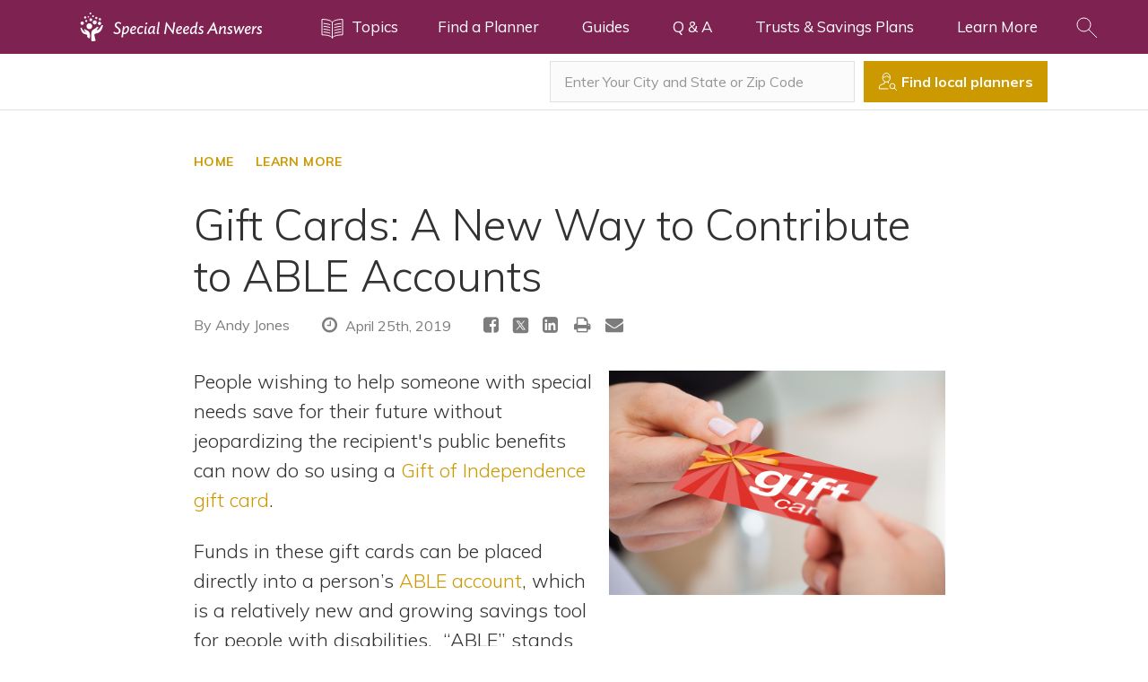

--- FILE ---
content_type: text/html; charset=UTF-8
request_url: https://specialneedsanswers.com/gift-cards-a-new-way-to-contribute-to-able-accounts-17135
body_size: 13064
content:
<style>
	div.article img {
		width: auto !important;
		height: 250px !important;
	}

	div.article tr td img {
		width: auto !important;
		height: 250px !important;
	}

	div.article table tr td {
		text-align: right !important;
		padding-bottom: 10px !important;
	}
</style>

<!doctype html>
<html lang="en">
<head>

  <!-- s:charset -->
  <meta charset="utf-8">
  <!-- e:charset -->

  <meta name="google-site-verification" content="TNr_Qe-XK4FAvVq4rcYqVaw0tCzJt8MsRRD6z8SseAI" />

  <!-- s:latest IE rendering engine -->
  <meta http-equiv="X-UA-Compatible" content="IE=edge">
  <!-- e:latest IE rendering engine -->

  <!-- s:viewport -->
  <meta name="viewport" content="width=device-width, initial-scale=1.0">
  <!-- e:viewport -->

  <!-- Favicon -->
  <link rel="icon" href="/favicon.ico">

  <!-- s:csrf-token -->
  <meta name="csrf-token" content="xkJoDXt2ZmF51JFCQeuriozxdJV9I0M4SQzI0XCO">
  <!-- e:csrf-token -->

  <!-- s:title -->
  <title>Gift Cards: A New Way to Contribute to ABLE Accounts</title>
  <!-- e:title -->

  <!-- Google Tag Manager -->
  <script>(function(w,d,s,l,i){w[l]=w[l]||[];w[l].push({'gtm.start':
              new Date().getTime(),event:'gtm.js'});var f=d.getElementsByTagName(s)[0],
            j=d.createElement(s),dl=l!='dataLayer'?'&l='+l:'';j.async=true;j.src=
            'https://www.googletagmanager.com/gtm.js?id='+i+dl;f.parentNode.insertBefore(j,f);
    })(window,document,'script','dataLayer','GTM-KBQSKG5');</script>
  <!-- End Google Tag Manager -->

  <!-- s:stylesheet -->
  <link rel="stylesheet" href="/assets/css/app.css?id=508de9e87e7e591769f6dc8c58a741af">
  <!-- e:stylesheet -->

      <!-- s:metatags -->
    <meta property="fb:app_id" content="257654957970072" />
	<meta property="og:site_name" content="SpecialNeedsAnswers" />
	<meta property="og:locale" content="en_US" />
	<meta property="og:image" content="https://cdn.elderlawanswers.com/common/uploads/photos/17148-Gift card.jpg" />
	<meta property="og:type" content="article" />
	<meta property="twitter:card" content="summary" />
	<meta property="twitter:image" content="https://cdn.elderlawanswers.com/common/uploads/photos/17148-Gift card.jpg" />
	<meta property="twitter:url" content="https://specialneedsanswers.com/gift-cards-a-new-way-to-contribute-to-able-accounts-17135" />
	<meta property="og:article:author" content="facebook.com/SpecialNeedsPlanners" />
	<meta property="og:article:published_time" content="2019-04-17 19:22:35" />
	<meta property="og:article:modified_time" content="2024-10-08 12:40:32" />
	<meta property="og:article:section" content="" />
	<meta property="og:article:tag" content="special needs" />
	<meta property="og:title" content="Gift Cards: A New Way to Contribute to ABLE Accounts" />
	<meta property="twitter:title" content="Gift Cards: A New Way to Contribute to ABLE Accounts" />
	<meta property="og:description" content="People wishing to help someone with special needs save for their future without jeopardizing the recipient&#039;s&nbsp;public benefits can now do so using a &quot;Gif..." />
	<meta property="twitter:description" content="People wishing to help someone with special needs save for their future without jeopardizing the recipient&#039;s&nbsp;public benefits can now do so using a &quot;Gif..." />
	<meta name="description" content="People wishing to help someone with special needs save for their future without jeopardizing the recipient&#039;s&nbsp;public benefits can now do so using a &quot;Gif..." />
	
    <!-- e:metatags -->
  
  
<!-- Schema.org data experiment -->
      <script type="application/ld+json">
      {
          "@context" : "http://schema.org",
          "@type" : "Organization",
          "name" : "Special Needs Answers",
          "url" : "https://specialneedsanswers.com",
          "logo" : "https://cdn.elderlawanswers.com/ATTORNEY/og/ASNP-FB-Logo.png",
          "sameAs" : [
              "https://www.facebook.com/pages/Academy-of-Special-Needs-Planners/65753895378?ref=hl"
          ]
      }
    </script>
  
  <script type="application/ld+json">
  {
      "@context" : "http://schema.org",
      "@type" : "WebSite",
      "name" : "Special Needs Answers",
      "url" : "https://specialneedsanswers.com",
      "potentialAction": {
          "@type": "SearchAction",
          "target": "https://specialneedsanswers.com/search/{search_term_string}",
          "query-input": "required name=search_term_string"
      }
  }
  </script>

  
  
      
    <!-- Canonical -->
    <link rel="canonical" href="https://specialneedsanswers.com/gift-cards-a-new-way-to-contribute-to-able-accounts-17135">
  
</head>
<body title="Special Needs Answers">
<!-- Google Tag Manager (noscript) -->
<noscript><iframe src="https://www.googletagmanager.com/ns.html?id=GTM-KBQSKG5"
                  height="0" width="0" style="display:none;visibility:hidden"></iframe></noscript>
<!-- End Google Tag Manager (noscript) -->

  <!--[if IE]>
    <p class="browsehappy">
      You are using an <strong>outdated</strong> browser.
      Please <a href="http://www.browsehappy.com/">upgrade your browser</a> to improve your experience.
    </p>
  <![endif]-->

  <!-- s:viewport -->
  <div class="viewport">

    <!-- s:header -->
    <header class="header header--color-mine-shaft">

      <!-- s:cnt -->
      <div class="cnt">

        <!-- s:logo -->
        <span class="header__logo">
          <a href="/">
            <img src="/assets/images/layout/header/special-needs-answers.svg" alt="Special Needs Answers" style="width: 270px;">
            Special Needs Answers
          </a>
        </span>
        <!-- e:logo -->

        <!-- s:learn more -->
        <button type="button" class="header__learn-more" data-toggle=".viewport">
          <img src="/assets/images/layout/header/learn-more.svg" alt="Topics">
          <span class="margin margin--left-s">Topics</span>
        </button>
        <!-- e:learn more -->

        <!-- s:navigation -->
        <nav class="header__navigation">
          <h2>Navigation</h2>
          <button type="button" data-toggle=".header__navigation ul">
            Menu
            <img src="/assets/images/layout/header/arrow.svg" class="margin margin--left-s" alt="Navigation Menu">
          </button>
          <ul>
            <li>
              <a href="/USA-special-needs-planners" title="Find a Special Needs Planner">Find a Planner</a>
            </li>
            <li>
              <a href="/special-needs-guides" title="Special Needs Answers Guides">Guides</a>
            </li>
            <li>
              <a href="/questions-and-answers" title="Questions and Answers">Q &amp; A</a>
            </li>
            <li class="dropdown">
              <a href="#">Trusts &amp; Savings Plans</a>
              <ul class="dropdown__child">
                <li><a href="/pooled-trust" title="Pooled Trust Directory">Pooled Trust Directory</a></li>
                <li><a href="/able-accounts" title="ABLE Program Directory">ABLE Program Directory</a></li>
              </ul>
            </li>
            <li class="dropdown">
              <a href="/attorney">Learn More</a>
              <ul class="dropdown__child wider">
                <li><a href="/attorney" title="How to Work with an Attorney">How to Work with an Attorney</a></li>
                <li><a href="/financial-planner" title="How to Work with a Financial Planner">How to Work with a Financial Planner</a></li>
                <li><a href="/about-us" title="About the Academy of Special Needs Planners">About ASNP</a></li>
                <li><a href="https://specialneedsplanners.com" title="About the Academy of Special Needs Planners">For Special Needs Planners</a></li>
              </ul>
            </li>
          </ul>
        </nav>
        <!-- e:navigation -->

        <!-- s:form -->
        <div class="header__form">

          <!-- s:cnt -->
          <div class="cnt">
            <form action="/search/results" id="site-search-article" class="site-search top-search" method="get">
              <h4>Article Search <i class="fa fa-times-circle" data-toggle=".header__form"></i> </h4>
              <div style="display: flex;">
                <div style="flex: 1 1 auto;">
                  <input type="search" name="q" class="field field--color-alabaster field--size-m field--style-default field--modifier-outline" placeholder="Type in your keyword" autocomplete="off">
                </div>
                <div style="flex: 0 0 3.75rem;">
                  <button type="submit" class="button button--color-secondary button--size-m button--style-default" onclick="ga('send', 'event', 'sna consumer', 'click search site', 'header');">
                    <img src="/assets/images/layout/header/search.svg" alt="Search">
                  </button>
                </div>
              </div>
            </form>
            <form action="/USA-special-needs-planners" id="site-search-attorney" class="site-search top-search top-search-attorney" method="get" style="display: none;">
              <h4>Attorney Search <i class="fa fa-times-circle" data-toggle=".header__form"></i> </h4>
              <div style="display: flex;">
                <div style="flex: 1 1 auto;">
                  <input type="search" id="find-attorney-search" name="q" class="field field--color-alabaster field--size-m field--style-default field--modifier-outline" placeholder="Type in your city and state" autocomplete="off">
                </div>
                <div style="flex: 0 0 3.75rem;">
                  <button type="submit" class="button button--color-secondary button--size-m button--style-default find-attorney-btn" onclick="ga('send', 'event', 'sna consumer', 'click search attorney', 'header');">
                    <img src="/assets/images/components/search/search.svg" alt="Search">
                  </button>
                </div>
              </div>
            </form>
            <div class="switch">
              <h3 style="color: #000; float: left; margin-right: 10px;">Search Articles</h3>
              <input id="cmn-toggle-4" class="cmn-toggle cmn-toggle-round-flat" type="checkbox">
              <label for="cmn-toggle-4"></label> <h3 style="color: #000; float: left;">Find Planners</h3>
            </div>
          </div>
          <!-- e:cnt -->
        </div>
        <!-- e:form -->

        <!-- s:search -->
        <button type="button" class="header__search" data-toggle=".header__form">
          <img src="/assets/images/layout/header/search.svg" alt="Search Icon in Navbar">
        </button>
        <!-- e:search -->

      </div>
      <!-- e:cnt -->

    </header>
    <!-- e:header -->

	<!-- s:main -->
	<main class="main">
		<!-- s:search -->
<div class="search">

  <!-- s:cnt -->
  <div class="cnt">

    
    
    <!-- s:form -->
    <div class="search__form">
      <form action="#">
        <input type="text" id="find-attorney" class="field field--color-alabaster field--size-m field--style-default field--modifier-outline" placeholder="Enter Your City and State or Zip Code" autocomplete="off" aria-label="Enter Your City and State or Zip Code">
        <button type="submit" id="find-attorney-btn" class="button button--color-secondary button--size-m button--style-default">
          <img src="/assets/images/components/search/search.svg" alt="Search Icon">
          <span>Find local planners</span>
        </button>
      </form>
    </div>
    <!-- e:form -->

  </div>
  <!-- e:cnt -->

</div>
<!-- e:search -->
		<!-- s:page -->
		<div class="page">
			<!-- s:cnt -->
			<div class="cnt" style="max-width: 55em;">
				<!-- s:navigate -->
<div class="navigate">
  <ul>
    <li><a href="/">HOME</a></li><li><a href="/learn-more">LEARN MORE</a></li>
    <li style="display: none;">
      <a href="">
        View All
        <i class="arrow">
  <svg width="8" height="13" viewBox="0 0 8 13" xmlns="http://www.w3.org/2000/svg"><path d="M.973.93l6 6-6 6" stroke="#C0962E" fill="none" fill-rule="evenodd" stroke-linecap="round" stroke-linejoin="round"/></svg>
</i>      </a>
    </li>
  </ul>
</div>
<!-- e:navigate -->
				<!-- s:heading -->
				<div class="heading">
					<h1 class="heading__title">Gift Cards: A New Way to Contribute to ABLE Accounts</h1>
					<div class="heading__description heading__description--article">
						<ul class="heading__article">
															<li>
									By <a href="https://www.linkedin.com/in/andy-jones-808b0567/" target="_blank" title="Andy Jones ">Andy Jones </a>
								</li>
							 								<li>
									<i class="fa fa-fw fa-clock-o"></i>
																			April 25th, 2019
																	</li>
													</ul>
						<ul class="heading__social">
    <li>
        <a target="_blank"
           href="https://www.facebook.com/sharer/sharer.php?display=popup&u=https%3A%2F%2Fspecialneedsanswers.com%2Fgift-cards-a-new-way-to-contribute-to-able-accounts-17135&t=Gift+Cards%3A+A+New+Way+to+Contribute+to+ABLE+Accounts"
        >
            <i class="fa fa-fw fa-facebook-square"></i>
        </a>
    </li>
    <li>
        <a target="_blank"
           href="https://twitter.com/intent/tweet?text=Gift+Cards%3A+A+New+Way+to+Contribute+to+ABLE+Accounts&url=https%3A%2F%2Fspecialneedsanswers.com%2Fgift-cards-a-new-way-to-contribute-to-able-accounts-17135&via=elderlawanswers&related=elderlawanswers"
           data-lang="en"
           title="Tweet This">
            <svg fill="#7c7c7c" xmlns="http://www.w3.org/2000/svg"  viewBox="0 0 50 50" width="20.57px" height="20.57px"><path d="M 11 4 C 7.134 4 4 7.134 4 11 L 4 39 C 4 42.866 7.134 46 11 46 L 39 46 C 42.866 46 46 42.866 46 39 L 46 11 C 46 7.134 42.866 4 39 4 L 11 4 z M 13.085938 13 L 21.023438 13 L 26.660156 21.009766 L 33.5 13 L 36 13 L 27.789062 22.613281 L 37.914062 37 L 29.978516 37 L 23.4375 27.707031 L 15.5 37 L 13 37 L 22.308594 26.103516 L 13.085938 13 z M 16.914062 15 L 31.021484 35 L 34.085938 35 L 19.978516 15 L 16.914062 15 z"/></svg>
        </a>
    </li>
    <li>
        <a target="_blank"
           href="http://www.linkedin.com/shareArticle?mini=true&url=https%3A%2F%2Fspecialneedsanswers.com%2Fgift-cards-a-new-way-to-contribute-to-able-accounts-17135&source=ElderLawAnswers">
            <i class="fa fa-fw fa-linkedin-square"></i>
        </a>
    </li>
    <li>
        <a href="#" onclick="printPage()" title="Print">
            <i class="fa fa-fw fa-print"></i>
        </a>
    </li>
    <li>
        <a href="#" onclick="sendPage()" title="Share via Email">
            <i class="fa fa-fw fa-envelope"></i>
        </a>
    </li>
</ul>

					</div>
				</div>
				<!-- e:heading -->
				<!-- s:article -->
				<div class="article">
					<p><img alt="" src="https://cdn.elderlawanswers.com/common/uploads/photos/17148-Gift card.jpg" style="float:right; height:133px; margin-left:10px; margin-right:10px; width:200px" />People wishing to help someone with special needs save for their future without jeopardizing the recipient&#39;s&nbsp;public benefits can now do so using a <a href="https://www.ablenrc.org/giving-and-receiving-the-gift-of-independence-gift-cards/" target="_blank">Gift of Independence gift card</a>.</p><p>Funds in these gift cards can be placed directly into a person&rsquo;s <a href="https://specialneedsanswers.com/the-pros-and-cons-of-able-accounts-15004" target="_blank">ABLE account</a>, which is a relatively new and growing savings tool for people with disabilities. &nbsp;&ldquo;ABLE&rdquo; stands for the Achieving a Better Life Experience Act, which <a href="https://specialneedsanswers.com/congress-approves-tax-free-savings-accounts-for-people-with-disabilities-14915" target="_blank">Congress enacted in 2014</a> and patterned after college savings (&ldquo;529&rdquo;) accounts.&nbsp; Funds deposited in ABLE accounts can be used for a <a href="https://specialneedsanswers.com/what-expenses-can-able-accounts-pay-for-16359" target="_blank">wide range of disability related expenses</a>, including expenses related to education, housing, transportation, employment training and support, and assistive technology. &nbsp;</p>
				</div>
				<!-- e:article -->
				<!-- s:specialize -->
				<div class="attorneys-widget-deferred" data-url="/api/widget/content/attorneys/article">
					
					<section class="specialize blurred">
    <p class="specialize__title">
        Local Special Needs Planners in <strong>Your City</strong>
    </p>
    <div class="grid grid--columns-1 grid--columns-m-2 grid--columns-l-3">
        <div>
            <div class="specialize__box">
                <div class="attorney">
                    <a href="#" class="attorney__thumbnail" style="background-image: url('https://cdn.elderlawanswers.com/common/uploads/photos/default-avatar.jpg'); border-radius: 50%;"></a>
                    <h4 class="attorney__name">
                        <a href="#">Planner name</a>
                    </h4>
                    <div class="attorney__description">
                        <p>
                            Firm Name<br>
                            City, State
                        </p>
                        <button class="button button--color-secondary button--size-m button--style-default button--modifier-round button--modifier-transparent introduce-btn" data-state="active">Introduce Us</button>
                    </div>
                </div>
            </div>
        </div>
        <div>
            <div class="specialize__box">
                <div class="attorney">
                    <a href="#" class="attorney__thumbnail" style="background-image: url('https://cdn.elderlawanswers.com/common/uploads/photos/default-avatar.jpg'); border-radius: 50%;"></a>
                    <h4 class="attorney__name">
                        <a href="#">Planner name</a>
                    </h4>
                    <div class="attorney__description">
                        <p>
                            Firm Name<br>
                            City, State
                        </p>
                        <button class="button button--color-secondary button--size-m button--style-default button--modifier-round button--modifier-transparent introduce-btn" data-state="active">Introduce Us</button>
                    </div>
                </div>
            </div>
        </div>
        <div>
            <div class="specialize__box">
                <div class="attorney">
                    <a href="#" class="attorney__thumbnail" style="background-image: url('https://cdn.elderlawanswers.com/common/uploads/photos/default-avatar.jpg'); border-radius: 50%;"></a>
                    <h4 class="attorney__name">
                        <a href="#">Planner name</a>
                    </h4>
                    <div class="attorney__description">
                        <p>
                            Firm Name<br>
                            City, State
                        </p>
                        <button class="button button--color-secondary button--size-m button--style-default button--modifier-round button--modifier-transparent introduce-btn" data-state="active">Introduce Us</button>
                    </div>
                </div>
            </div>
        </div>
    </div>
</section>				</div>
				<!-- e:specialize -->
				<!-- s:article -->
				<div class="article">
					<p>ABLE account&nbsp;funds spent in these ways do not affect eligibility for government benefit programs like Medicaid and Supplemental Security Income. ABLE accounts, however, are <a href="https://specialneedsanswers.com/who-can-open-an-able-account-16388" target="_blank">limited to people whose disability began before the person turned 26</a>, effectively excluding many people with chronic conditions and later-onset disabilities. </p><p>In total, ABLE accounts can hold up to $100,000, with <a href="https://specialneedsanswers.com/annual-contribution-limit-for-able-accounts-to-rise-in-2018-16426" target="_blank">annual contributions capped</a> at $15,000.</p><p>A Gift of Independence card can be a way to celebrate or reward a family member or anyone else with special needs who has opened an ABLE account.&nbsp; The cards are offered in denominations from $25 to $200 and can be <a href="https://ablenrc.org/thegiftofindependence" target="_blank">purchased here</a>. There is no expiration date for redeeming the funds.</p><p>Additionally, under the <a href="https://specialneedsanswers.com/contributions-to-able-accounts-may-now-be-eligible-for-the-savers-credit-16783" target="_blank">Saver&rsquo;s Credit</a> certain contributors may also be able to deduct the first $2,000 in contributions to ABLE accounts, and $4,000 if the contributor is married and filing jointly.</p><p>Fact sheets, videos and other information on ABLE accounts are available from the <a href="https://ablenrc.org" target="_blank">ABLE National Resource Center</a>.</p><p>To learn more about ABLE accounts and whether they are a worthwhile option for you or a loved one, contact your special needs planner.</p><p>&nbsp;</p><p>&nbsp;</p>

					<br/> <a href="https://attorney.elderlawanswers.com/admin/cms/article/id/17135" class="mod-date" target="_blank" rel="nofollow">
						<small>
															Created date:
								04/17/2019
							</small>
					</a>
				</div>
				<!-- e:article -->
				<!-- s:related -->
				<section class="related">
					<h4 class="related__title">Related Articles</h4>
					<div class="grid grid--columns-1 grid--columns-m-2 grid--columns-l-3">
													<div>
								<article class="related__article">
									<h5>
										<a href="/contributions-to-able-accounts-may-now-be-eligible-for-the-savers-credit-16783" title="Contributions to ABLE Accounts May Now be Eligible for the Saver�s Credit">Contributions to ABLE Accounts May Now be Eligible for the Saver�s Credit</a>
									</h5>
									<p>
										Certain low- and middle-income workers will now be eligible for a tax credit when they contribute to ABLE accounts for people...
									</p>
									<a href="/contributions-to-able-accounts-may-now-be-eligible-for-the-savers-credit-16783" title="Contributions to ABLE Accounts May Now be Eligible for the Saver�s Credit" class="button button--link">Read more</a>
								</article>
							</div>
													<div>
								<article class="related__article">
									<h5>
										<a href="/an-introduction-to-able-accounts-17586" title="An Introduction to ABLE Accounts">An Introduction to ABLE Accounts</a>
									</h5>
									<p>
										ABLE accounts are a game-changer for families with special needs, but there has been confusion about how they work. Here are...
									</p>
									<a href="/an-introduction-to-able-accounts-17586" title="An Introduction to ABLE Accounts" class="button button--link">Read more</a>
								</article>
							</div>
													<div>
								<article class="related__article">
									<h5>
										<a href="/able-match-act-seeks-to-boost-enrollment-in-able-accounts-19882" title="ABLE MATCH Act Seeks to Boost Enrollment in ABLE Accounts">ABLE MATCH Act Seeks to Boost Enrollment in ABLE Accounts</a>
									</h5>
									<p>
										U.S. Sen. Bob Casey (D-PA) has announced a new bill that seeks to make it easier for people in the disability community who a...
									</p>
									<a href="/able-match-act-seeks-to-boost-enrollment-in-able-accounts-19882" title="ABLE MATCH Act Seeks to Boost Enrollment in ABLE Accounts" class="button button--link">Read more</a>
								</article>
							</div>
											</div>
				</section>
				<!-- e:related -->
				<div id="disqus_thread" class="hidden-print" style="margin-top: 30px;"></div>
				<section id="panel-container-888">

</section>

<section id="panel-container" style="display: none;">
    <div id="related-panel">
        <div class="suggested">
            <h4>Editor's Suggested Articles</h4>
            <div class="grid grid--columns-2">
                                                        <div>
                        <h3>
                            <a href="/contributions-to-able-accounts-may-now-be-eligible-for-the-savers-credit-16783" title="Contributions to ABLE Accounts May Now be Eligible for the Saver�s Credit">Contributions to ABLE Accounts May Now be Eligible for the Saver�s Credit</a>
                        </h3>
                        <a href="/contributions-to-able-accounts-may-now-be-eligible-for-the-savers-credit-16783" title="Contributions to ABLE Accounts May Now be Eligible for the Saver�s Credit" class="button button--link">Read more</a>
                    </div>
                                                                            <div>
                        <h3>
                            <a href="/an-introduction-to-able-accounts-17586" title="An Introduction to ABLE Accounts">An Introduction to ABLE Accounts</a>
                        </h3>
                        <a href="/an-introduction-to-able-accounts-17586" title="An Introduction to ABLE Accounts" class="button button--link">Read more</a>
                    </div>
                                                </div>
        </div>
        <div class="subscribe">
            <svg version="1.0" xmlns="http://www.w3.org/2000/svg" width="60px" height="60px" viewBox="0 0 3000 2960" preserveAspectRatio="xMidYMid meet" style="width:60px;height:60px; float: left;">
                <g id="layer101" fill="#fff" stroke="none">
                    <path d="M73 2939 c-17 -11 -41 -36 -52 -55 -21 -35 -21 -44 -21 -855 l0 -820 24 -47 c27 -53 40 -67 117 -134 30 -26 63 -55 75 -65 12 -10 37 -32 57 -50 l37 -32 2 -173 3 -173 225 -5 c208 -5 227 -7 246 -25 12 -11 30 -27 40 -35 64 -50 184 -148 215 -174 47 -41 65 -56 189 -156 58 -47 107 -88 110 -91 3 -4 21 -16 40 -28 27 -16 51 -21 109 -21 71 0 75 1 135 45 33 24 75 57 93 72 17 15 44 37 59 48 15 11 39 30 53 42 14 13 109 89 211 170 l185 148 220 5 220 5 5 167 5 168 61 52 c33 29 86 76 119 103 81 70 93 83 121 137 l24 47 0 820 c0 812 0 820 -21 855 -11 19 -35 44 -53 56 -33 20 -43 20 -1427 20 -1386 0 -1394 0 -1426 -21z m2586 -182 c-14 -12 -59 -47 -99 -77 -40 -30 -78 -60 -84 -66 -6 -6 -52 -42 -101 -79 -50 -37 -94 -72 -100 -79 -5 -6 -37 -31 -70 -55 -33 -25 -114 -87 -180 -140 -66 -52 -145 -114 -175 -138 -30 -23 -123 -97 -207 -163 -84 -66 -154 -120 -157 -120 -3 0 -16 9 -28 19 -57 49 -35 31 -582 474 -66 54 -130 106 -141 115 -11 9 -78 64 -150 121 -71 58 -132 107 -135 111 -3 3 -23 19 -45 36 -22 16 -49 37 -59 47 -19 16 36 17 1160 17 l1179 -1 -26 -22z m-2295 -259 c88 -71 179 -144 200 -161 22 -18 67 -55 100 -82 34 -28 106 -86 161 -130 55 -44 103 -84 107 -90 8 -11 -19 -39 -92 -95 -25 -19 -54 -43 -65 -53 -11 -10 -45 -37 -75 -60 -30 -23 -57 -44 -60 -48 -3 -3 -107 -87 -232 -187 l-228 -181 0 615 c0 449 3 613 11 608 6 -3 84 -65 173 -136z m2456 -478 l0 -610 -57 46 c-32 25 -67 53 -78 63 -11 10 -58 47 -105 82 -82 63 -263 205 -325 255 -16 14 -72 56 -123 95 -104 79 -102 68 -22 129 18 14 99 77 179 140 80 63 151 118 156 122 10 8 170 134 190 150 47 38 179 138 182 138 1 0 3 -275 3 -610z m-1667 -161 l47 -41 0 -219 0 -219 -250 0 -250 0 0 99 0 99 72 58 c40 33 88 71 108 86 19 14 76 60 125 101 50 42 92 76 95 76 3 1 26 -17 53 -40z m829 -36 c56 -43 109 -85 118 -94 19 -18 175 -139 198 -154 9 -5 27 -20 41 -33 15 -12 49 -39 78 -60 l52 -37 1 -362 0 -363 -985 0 -985 0 0 349 0 349 45 36 45 37 0 -110 0 -111 365 0 365 0 2 224 3 224 72 -59 c40 -33 81 -59 91 -59 10 0 29 11 42 25 l23 25 204 0 204 0 -3 58 -3 57 -119 5 -118 5 43 31 c24 18 60 46 79 63 19 17 36 31 38 31 1 0 48 -35 104 -77z m741 -654 c-24 -22 -46 -39 -49 -39 -2 0 -4 34 -4 75 l0 75 49 -36 49 -37 -45 -38z m-2415 2 l-3 -30 -36 34 -37 33 37 26 36 26 3 -30 c2 -16 2 -43 0 -59z m1602 -645 c0 -2 -42 -37 -92 -77 -51 -41 -95 -76 -98 -79 -3 -3 -33 -28 -68 -55 -35 -28 -80 -65 -100 -83 -60 -52 -63 -52 -170 35 -53 43 -99 80 -102 83 -18 18 -129 110 -133 110 -3 0 -23 16 -44 35 l-38 35 423 0 c232 0 422 -2 422 -4z"/>
                    <path d="M1424 1576 c-3 -7 -4 -33 -2 -57 l3 -44 375 0 375 0 3 58 3 57 -376 0 c-311 0 -377 -2 -381 -14z"/>
                    <path d="M1427 1423 c-4 -3 -7 -39 -7 -80 l0 -73 455 0 456 0 -3 78 -3 77 -446 3 c-245 1 -449 -1 -452 -5z"/>
                    <path d="M594 1097 c-3 -8 -4 -49 -2 -93 l3 -79 867 -3 868 -2 0 95 0 95 -865 0 c-714 0 -867 -2 -871 -13z"/>
                </g>
            </svg>
            <button type="button" class="button button--link pull-right close-suggested" style="color: #fff;">X</button>
            <p  class="toggle-inline-form">Need more information?<br>
            <a href="#">Subscribe</a> to Special Needs<br>
            Updates.</p>
            
        </div>
        <div id="related-panel-inline" style="display: none; break-before: column; width: 100%;">
            <div style="border: 0px solid red; width: 100%; padding: 20px; background-color: #E2F2FF;">
    <form name="contact-form" action="/email/preferences" method="POST" id="contact-form-wide" class="contact-form-wide">
        <input type="hidden" name="_token" value="xkJoDXt2ZmF51JFCQeuriozxdJV9I0M4SQzI0XCO" autocomplete="off">

        <div style="display: flex; width: 100%;" class="flex-col">
            <div class="row" style="width: 40%; margin-right: 10px;">
                <input type="text" name="name" id="contact-name" class="field field--color-white field--size-m field--style-default field--modifier-round field--modifier-outline" placeholder="Your full name" required>
            </div>
            <div class="row" style="width: 40%; margin-right: 10px;">
                <input type="email" name="email" id="contact-email" class="field field--color-white field--size-m field--style-default field--modifier-round field--modifier-outline" placeholder="Your email address" required>
            </div>
            <div class="row" style="width: 20%; margin-left: 10px;">
                <input type="text" name="zip" id="contact-zip" class="field field--color-white field--size-m field--style-default field--modifier-round field--modifier-outline" placeholder="ZIP / Postal Code" required>
            </div>
        </div>

        <div style="display: flex; width: 100%; justify-content: center;" class="flex-col">
            <div class="row frequency" style="width: 100%;">
                <label>How often would you like to receive Updates?</label><br>
                <input type="radio" name="frequency" title="Once a day" value="10056" class="first" checked> <span style="margin-right: 10px;"><b>Once</b> a week</span>
                <input type="radio" name="frequency" title="Once a week" value="10054"> <span><b>More than</b> once a week</span>
            </div>
            <div style="width: 100%;">
                <ul class="modal__buttons">
                    <li>
                        <button type="button" class="button button--link close-form">Cancel</button>
                    </li>
                    <li>
                        <button
                                type="submit"
                                id="subscribe-inline-btn"
                                name="subscribe-inline-btn"
                                class="button button--color-secondary button--size-m button--style-default button--modifier-round g-recaptcha"
                                data-sitekey="6LdfKFwUAAAAAMbRjXhhqKxIGQzMHqeQ6veu_N2v"
                                data-callback="submitPref">
                            Subscribe
                        </button>
                    </li>
                </ul>
            </div>
        </div>

    </form>
</div>        </div>
    </div>
    <div id="related-panel-toggle" style="display: none;">
        <div class="subscribe">
            <svg version="1.0" xmlns="http://www.w3.org/2000/svg" width="20px" height="20px" viewBox="0 0 3000 2960" preserveAspectRatio="xMidYMid meet" style="width:20px;height:20px; float: left;">
                <g id="layer101" fill="#fff" stroke="none">
                    <path d="M73 2939 c-17 -11 -41 -36 -52 -55 -21 -35 -21 -44 -21 -855 l0 -820 24 -47 c27 -53 40 -67 117 -134 30 -26 63 -55 75 -65 12 -10 37 -32 57 -50 l37 -32 2 -173 3 -173 225 -5 c208 -5 227 -7 246 -25 12 -11 30 -27 40 -35 64 -50 184 -148 215 -174 47 -41 65 -56 189 -156 58 -47 107 -88 110 -91 3 -4 21 -16 40 -28 27 -16 51 -21 109 -21 71 0 75 1 135 45 33 24 75 57 93 72 17 15 44 37 59 48 15 11 39 30 53 42 14 13 109 89 211 170 l185 148 220 5 220 5 5 167 5 168 61 52 c33 29 86 76 119 103 81 70 93 83 121 137 l24 47 0 820 c0 812 0 820 -21 855 -11 19 -35 44 -53 56 -33 20 -43 20 -1427 20 -1386 0 -1394 0 -1426 -21z m2586 -182 c-14 -12 -59 -47 -99 -77 -40 -30 -78 -60 -84 -66 -6 -6 -52 -42 -101 -79 -50 -37 -94 -72 -100 -79 -5 -6 -37 -31 -70 -55 -33 -25 -114 -87 -180 -140 -66 -52 -145 -114 -175 -138 -30 -23 -123 -97 -207 -163 -84 -66 -154 -120 -157 -120 -3 0 -16 9 -28 19 -57 49 -35 31 -582 474 -66 54 -130 106 -141 115 -11 9 -78 64 -150 121 -71 58 -132 107 -135 111 -3 3 -23 19 -45 36 -22 16 -49 37 -59 47 -19 16 36 17 1160 17 l1179 -1 -26 -22z m-2295 -259 c88 -71 179 -144 200 -161 22 -18 67 -55 100 -82 34 -28 106 -86 161 -130 55 -44 103 -84 107 -90 8 -11 -19 -39 -92 -95 -25 -19 -54 -43 -65 -53 -11 -10 -45 -37 -75 -60 -30 -23 -57 -44 -60 -48 -3 -3 -107 -87 -232 -187 l-228 -181 0 615 c0 449 3 613 11 608 6 -3 84 -65 173 -136z m2456 -478 l0 -610 -57 46 c-32 25 -67 53 -78 63 -11 10 -58 47 -105 82 -82 63 -263 205 -325 255 -16 14 -72 56 -123 95 -104 79 -102 68 -22 129 18 14 99 77 179 140 80 63 151 118 156 122 10 8 170 134 190 150 47 38 179 138 182 138 1 0 3 -275 3 -610z m-1667 -161 l47 -41 0 -219 0 -219 -250 0 -250 0 0 99 0 99 72 58 c40 33 88 71 108 86 19 14 76 60 125 101 50 42 92 76 95 76 3 1 26 -17 53 -40z m829 -36 c56 -43 109 -85 118 -94 19 -18 175 -139 198 -154 9 -5 27 -20 41 -33 15 -12 49 -39 78 -60 l52 -37 1 -362 0 -363 -985 0 -985 0 0 349 0 349 45 36 45 37 0 -110 0 -111 365 0 365 0 2 224 3 224 72 -59 c40 -33 81 -59 91 -59 10 0 29 11 42 25 l23 25 204 0 204 0 -3 58 -3 57 -119 5 -118 5 43 31 c24 18 60 46 79 63 19 17 36 31 38 31 1 0 48 -35 104 -77z m741 -654 c-24 -22 -46 -39 -49 -39 -2 0 -4 34 -4 75 l0 75 49 -36 49 -37 -45 -38z m-2415 2 l-3 -30 -36 34 -37 33 37 26 36 26 3 -30 c2 -16 2 -43 0 -59z m1602 -645 c0 -2 -42 -37 -92 -77 -51 -41 -95 -76 -98 -79 -3 -3 -33 -28 -68 -55 -35 -28 -80 -65 -100 -83 -60 -52 -63 -52 -170 35 -53 43 -99 80 -102 83 -18 18 -129 110 -133 110 -3 0 -23 16 -44 35 l-38 35 423 0 c232 0 422 -2 422 -4z"/>
                    <path d="M1424 1576 c-3 -7 -4 -33 -2 -57 l3 -44 375 0 375 0 3 58 3 57 -376 0 c-311 0 -377 -2 -381 -14z"/>
                    <path d="M1427 1423 c-4 -3 -7 -39 -7 -80 l0 -73 455 0 456 0 -3 78 -3 77 -446 3 c-245 1 -449 -1 -452 -5z"/>
                    <path d="M594 1097 c-3 -8 -4 -49 -2 -93 l3 -79 867 -3 868 -2 0 95 0 95 -865 0 c-714 0 -867 -2 -871 -13z"/>
                </g>
            </svg><a href="#">Related Articles and Subscriptions</a>
        </div>
    </div>
</section>


			</div>
			<!-- e:cnt -->
		</div>
		<!-- e:page -->
		<div class="attorneys-widget-deferred" data-url="/api/widget/mobile/attorneys/Gift Cards: A New Way to Contribute to ABLE Accounts">
			
		</div>
		<link rel="stylesheet" href="https://unpkg.com/tippy.js@1.4.1/dist/tippy.css" />
<script src="https://unpkg.com/tippy.js@1.4.1/dist/tippy.min.js"></script>
<script>
    tippy('.tooltip');
</script>	</main>
	<!-- e:main -->

<!-- s:footer -->
<footer class="footer">

  <!-- s:cnt -->
  <div class="cnt">

    <!-- s:description -->
    <div class="footer__description">
      <h5>
        Help is available in <strong>your community</strong>
      </h5>
      <p>
        Find an special needs planners in your city.
      </p>
    </div>
    <!-- e:description -->

    <!-- s:grid -->
    <div class="grid grid--columns-2 grid--columns-m-4">

      <!-- s:grid child -->
      <div>

        <!-- s:links -->
        <ul class="footer__links">
          <li>
            <a href="/pennsylvania-special-needs-planners/pittsburgh" title="Planners in Pittsburgh, PA">Pittsburgh, PA</a>
          </li>
          <li>
            <a href="/maryland-special-needs-planners/baltimore" title="Planners in Baltimore, MD">Baltimore, MD</a>
          </li>
          <li>
            <a href="/massachusetts-special-needs-planners/boston" title="Planners in Boston, MA">Boston, MA</a>
          </li>
          <li>
            <a href="/north-carolina-special-needs-planners/charlotte" title="Planners in Charlotte, NC">Charlotte, NC</a>
          </li>
          <li>
            <a href="/north-carolina-special-needs-planners/raleigh" title="Planners in Raleigh, NC">Raleigh, NC</a>
          </li>
        </ul>
        <!-- e:links -->

      </div>
      <!-- e:grid child -->

      <!-- s:grid child -->
      <div>

        <!-- s:links -->
        <ul class="footer__links">
          <li>
            <a href="/illinois-special-needs-planners/chicago" title="Planners in Chicago, IL">Chicago, IL</a>
          </li>
          <li>
            <a href="/ohio-special-needs-planners/cleveland" title="Planners in Cleveland, OH">Cleveland, OH</a>
          </li>
          <li>
            <a href="/texas-special-needs-planners/dallas" title="Planners in Dallas, TX">Dallas, TX</a>
          </li>
          <li>
            <a href="/colorado-special-needs-planners/denver" title="Planners in Denver, CO">Denver, CO</a>
          </li>
          <li>
            <a href="/florida-special-needs-planners/fort-lauderdale" title="Planners in Ft. Lauderdale, FL">Ft. Lauderdale, FL</a>
          </li>
        </ul>
        <!-- e:links -->

      </div>
      <!-- e:grid child -->

      <!-- s:grid child -->
      <div>

        <!-- s:links -->
        <ul class="footer__links">
          <li>
            <a href="/texas-special-needs-planners/houston" title="Planners in Houston, TX">Houston, TX</a>
          </li>
          <li>
            <a href="/california-special-needs-planners/los-angeles" title="Planners in Los Angeles, CA">Los Angeles, CA</a>
          </li>
          <li>
            <a href="/kentucky-special-needs-planners/louisville" title="Planners in Louisville, KY">Louisville, KY</a>
          </li>
          <li>
            <a href="/minnesota-special-needs-planners/minneapolis" title="Planners in Minneapolis, MN">Minneapolis, MN</a>
          </li>
          <li>
            <a href="/new-york-special-needs-planners/new-york" title="Planners in New York, NY">New York, NY</a>
          </li>
        </ul>
        <!-- e:links -->

      </div>
      <!-- e:grid child -->

      <!-- s:grid child -->
      <div>

        <!-- s:links -->
        <ul class="footer__links">
          <li>
            <a href="/california-special-needs-planners/oakland" title="Planners in Oakland, CA">Oakland, CA</a>
          </li>
          <li>
            <a href="/pennsylvania-special-needs-planners/philadelphia" title="Planners in Philidelphia, PA">Philadelphia, PA</a>
          </li>
          <li>
            <a href="/arizona-special-needs-planners/phoenix" title="Planners in "Phoenix, AZ>Phoenix, AZ</a>
          </li>
          <li>
            <a href="/USA-special-needs-planners" title="Search more cities and states for planners">Search more cities and states</a>
          </li>
        </ul>
        <!-- e:links -->

      </div>
      <!-- e:grid child -->

    </div>
    <!-- e:grid -->

    <!-- s:rule -->
    <hr class="footer__rule">
    <!-- e:rule -->

    <!-- s:grid -->
    <div class="grid grid--columns-2">

      <!-- s:grid child -->
      <div>

        <h6>Resources</h6>

        <!-- s:grid -->
        <div class="grid grid--columns-1 grid--columns-m-2">

          <!-- s:grid child -->
          <div>

            <!-- s:links -->
            <ul class="footer__links">
              <li>
                <a href="/disability-issues" title="Disability Issues">Disability Issues</a>
              </li>
              <li>
                <a href="/estate-planning" title="Estate Planning">Estate Planning</a>
              </li>
              <li>
                <a href="/health-care" title="Health Care">Health Care</a>
              </li>
              <li>
                <a href="/financial-planning" title="Financial Planning">Financial Planning</a>
              </li>
              <li>
                <a href="/public-benefits" title="Public Benefits">Public Benefits</a>
              </li>
            </ul>
            <!-- e:links -->

          </div>
          <!-- e:grid child -->

          <!-- s:grid child -->
          <div>

            <!-- s:links -->
            <ul class="footer__links">
              <li>
                <a href="/settlement-planning" title="Settlement Planning">Settlement Planning</a>
              </li>
              <li>
                <a href="/ssi-and-ssdi" title="SSI and SSDI">SSI and SSDI</a>
              </li>
              <li>
                <a href="/special-needs-trusts" title="Special Needs Trusts">Special Needs Trusts</a>
              </li>
              <li>
                <a href="/pooled-trust" title="Pooled Trusts">Pooled Trusts</a>
              </li>
              <li>
                <a href="/able-account-information" title="ABLE Accounts">ABLE Accounts</a>
              </li>
            </ul>
            <!-- e:links -->

          </div>
          <!-- e:grid child -->

        </div>
        <!-- e:grid -->

      </div>
      <!-- e:grid child -->

      <!-- s:grid child -->
      <div>

        <!-- s:grid -->
        <div class="grid grid--columns-1 grid--columns-m-2">

          <!-- s:grid child -->
          <div>

            <h6>About us</h6>

            <!-- s:links -->
            <ul class="footer__links">
              <li>
                <a href="/about-us" title="Management Team">Management Team</a>
              </li>
              <li>
                <a href="/about-us/disclaimer" title="Disclaimer">Disclaimer</a>
              </li>
              <li>
                <a href="/contact-us" title="Contact Us">Contact us</a>
              </li>
              <li>
                <a href="/accessibility" title="Accessibility Statement">Accessibility Statement</a>
              </li>
            </ul>
            <!-- e:links -->

          </div>
          <!-- e:grid child -->

          <!-- s:grid child -->
          <div>

            <!-- s:attorneys -->
            <div class="footer__attorneys">
              <h6>For Planners</h6>
              <p>
                <a href="https://attorney.elderlawanswers.com/org/asnp" title="Learn more about the Academy of Special Needs Planner practice development tools">Learn more about our practice development tools for special needs planners.</a>
              </p>
            </div>
            <!-- e:ettorneys -->

          </div>
          <!-- e:grid child -->

        </div>
        <!-- e:grid -->

      </div>
      <!-- e:grid child -->

    </div>
    <!-- e:grid -->

    <!-- s:bottom -->
    <div class="footer__bottom">

      <!-- s:copyright -->
      <ul class="footer__copyright">
        <li>
          &copy; <strong>2026 ElderLawNet, Inc.</strong>
        </li>
        <li>
          <a href="/privacy-statement" title="Privacy Statement">Privacy Statement</a>
        </li>
      </ul>
      <!-- e:copyright -->

      <!-- s:social -->
      <ul class="footer__social">
        <li>
          <a href="https://www.facebook.com/pages/Academy-of-Special-Needs-Planners/65753895378?ref=hl" aria-label="ASNP Facebook (opens in a new tab)" target="_blank" title="ASNP Facebook">
            <img src="/assets/images/layout/footer/facebook.svg" alt="Facebook">
          </a>
        </li>
        <li>
          <a href="https://twitter.com/SpecialNeedsAns" aria-label="ASNP Twitter (opens in a new tab)" target="_blank" title="ASNP Twitter">
            <img src="/assets/images/layout/footer/twitter.svg" alt="Twitter">
          </a>
        </li>
        <li>
          <a href="https://www.linkedin.com/groups/1858965/profile" aria-label="ASNP LinkedIn (opens in a new tab)" target="_blank" title="ASNP LinkedIn">
            <img src="/assets/images/layout/footer/linkedin.svg" alt="LinkedIn">
          </a>
        </li>
      </ul>
      <!-- e:social -->

    </div>
    <!-- e:bottom -->

  </div>
  <!-- e:cnt -->

</footer>
<!-- e:footer -->

</div>
<!-- e:viewport -->

<!-- s:drawer -->
<div class="drawer">

  <!-- s:header -->
  <div class="drawer__header">
    <p>
      Topics
    </p>
    <button type="button" class="button button--link" data-toggle=".viewport">
      <img src="/assets/images/layout/drawer/close.svg" alt="Close">
    </button>
  </div>
  <!-- e:header -->

  <!-- s:description -->
  <div class="drawer__description">
    <ul>
      <li>
        <a href="/disability-issues">Disability Issues</a>
      </li>
      <li>
        <a href="/estate-planning">Estate Planning</a>
      </li>
      <li>
        <a href="/health-care">Health Care</a>
      </li>
      <li>
        <a href="/financial-planning">Financial Planning</a>
      </li>
      <li>
        <a href="/public-benefits">Public Benefits</a>
      </li>
      <li>
        <a href="/settlement-planning">Settlement Planning</a>
      </li>
      <li>
        <a href="/ssi-and-ssdi">SSI and SSDI</a>
      </li>
      <li>
        <a href="/special-needs-trusts">Special Needs Trusts</a>
      </li>
      <li>
        <a href="/able-account-information">ABLE Accounts</a>
      </li>
    </ul>
    <a href="/learn-more" class="button button--color-white button--size-m button--style-default button--modifier-round button--modifier-transparent">
      <svg width="20" height="18" viewBox="0 0 25 22" xmlns="http://www.w3.org/2000/svg"><g fill="none" fill-rule="evenodd" stroke-linecap="round" stroke-linejoin="round"><path d="M12.5 4.19C12.5 2.164 17.882.524 24 .524V17.81c-6.118 0-11.5 1.64-11.5 3.666 0-2.026-5.383-3.666-11.5-3.666V.524c6.117 0 11.5 1.64 11.5 3.666zM12.5 4.19v17.155M9.886 6.537c-1.683-.646-4.063-1.113-6.795-1.299M9.886 9.68c-1.683-.646-4.063-1.113-6.795-1.299M9.886 12.823c-1.683-.646-4.063-1.114-6.795-1.299M9.886 15.966c-1.683-.646-4.063-1.114-6.795-1.3M15.114 6.537c1.683-.646 4.063-1.113 6.795-1.299M15.114 9.68c1.683-.646 4.063-1.113 6.795-1.299M15.114 12.823c1.683-.646 4.063-1.114 6.795-1.299M15.114 15.966c1.683-.646 4.063-1.114 6.795-1.3"/></g></svg>
      View All Special Needs Topics
    </a>
    <a href="/questions-and-answers" class="button button--color-white button--size-m button--style-default button--modifier-round button--modifier-transparent">
      <i class="fa fa-question-circle-o" aria-hidden="true"></i> Questions & Answers
    </a>
    <a href="/pooled-trust" class="button button--color-white button--size-m button--style-default button--modifier-round button--modifier-transparent">
      <svg xmlns="http://www.w3.org/2000/svg" version="1.1" xmlns:xlink="http://www.w3.org/1999/xlink" xmlns:svgjs="http://svgjs.com/svgjs" viewBox="0 0 140 140" width="20px" height="20px"><g transform="matrix(5.833333333333333,0,0,5.833333333333333,0,0)"><path d="M12,4.75V5a1,1,0,0,0,2,0V4.75a.25.25,0,0,1,.25-.25h1a.25.25,0,0,1,.25.25v4.7a.245.245,0,0,0,.3.238A7.881,7.881,0,0,1,17.26,9.5a.244.244,0,0,0,.24-.243V4.5a2,2,0,0,0-2-2H14.25A.25.25,0,0,1,14,2.25V1a1,1,0,0,0-2,0V2.25a.25.25,0,0,1-.25.25h-1.5A.25.25,0,0,1,10,2.25V1A1,1,0,0,0,8,1V2.25a.25.25,0,0,1-.25.25H6.25A.25.25,0,0,1,6,2.25V1A1,1,0,0,0,4,1V2.25a.25.25,0,0,1-.25.25H2a2,2,0,0,0-2,2v13a2,2,0,0,0,2,2H9.453a.244.244,0,0,0,.238-.3A7.881,7.881,0,0,1,9.5,17.74a.244.244,0,0,0-.243-.24H2.25A.25.25,0,0,1,2,17.25V4.75a.25.25,0,0,1,.25-.25h1.5A.25.25,0,0,1,4,4.75V5A1,1,0,0,0,6,5V4.75a.25.25,0,0,1,.25-.25h1.5A.25.25,0,0,1,8,4.75V5a1,1,0,0,0,2,0V4.75a.25.25,0,0,1,.25-.25h1.5A.25.25,0,0,1,12,4.75Z" fill="#ffffff" stroke="none" stroke-linecap="round" stroke-linejoin="round" stroke-width="0"/><path d="M17.5,11A6.5,6.5,0,1,0,24,17.5,6.508,6.508,0,0,0,17.5,11Zm1.038,10.177c-.093.024-.288.109-.288.294v.279a.75.75,0,0,1-1.5,0V21.5a.248.248,0,0,0-.248-.248H16a.75.75,0,0,1,0-1.5h2.033a.592.592,0,0,0,.22-1.141l-2.063-.825a2.085,2.085,0,0,1,.344-3.978.333.333,0,0,0,.216-.328V13.25a.75.75,0,0,1,1.5,0v.25a.25.25,0,0,0,.25.25H19a.75.75,0,0,1,0,1.5H16.967a.592.592,0,0,0-.22,1.141l2.063.825a2.084,2.084,0,0,1-.272,3.961Z" fill="#ffffff" stroke="none" stroke-linecap="round" stroke-linejoin="round" stroke-width="0"/></g></svg>
      Directory of Pooled Trusts
    </a>
    <a href="/able-accounts" class="button button--color-white button--size-m button--style-default button--modifier-round button--modifier-transparent">
    <svg xmlns="http://www.w3.org/2000/svg" version="1.1" xmlns:xlink="http://www.w3.org/1999/xlink" xmlns:svgjs="http://svgjs.com/svgjs" viewBox="0 0 140 140" width="20" height="20"><g transform="matrix(5.833333333333333,0,0,5.833333333333333,0,0)"><path d="M17.38,14.328A7.842,7.842,0,0,1,9.6,7.467a.25.25,0,0,0-.265-.219,9.15,9.15,0,0,0-1.05.13A3.319,3.319,0,0,0,4.755,6.1a.9.9,0,0,0-.388,1.515,2.34,2.34,0,0,1,.585.88.248.248,0,0,1-.091.292,6.835,6.835,0,0,0-2.809,3.892.248.248,0,0,1-.242.188H1.546a1.3,1.3,0,0,0-1.3,1.3v1.617a1.3,1.3,0,0,0,1.3,1.3h.926a.252.252,0,0,1,.218.126,7.334,7.334,0,0,0,2.472,2.526l-.748,2.583a1.223,1.223,0,0,0,.835,1.517,1.193,1.193,0,0,0,.342.049A1.225,1.225,0,0,0,6.767,23l.583-2.014a.25.25,0,0,1,.3-.172,9.29,9.29,0,0,0,4.771.005.25.25,0,0,1,.3.172L13.311,23a1.225,1.225,0,0,0,1.175.885,1.193,1.193,0,0,0,.342-.049,1.223,1.223,0,0,0,.836-1.517l-.7-2.4a.251.251,0,0,1,.1-.278,6.707,6.707,0,0,0,3.123-5.066.25.25,0,0,0-.267-.266C17.745,14.321,17.563,14.328,17.38,14.328ZM4.292,12.956a.894.894,0,1,1,.894.9A.9.9,0,0,1,4.292,12.956Z" fill="#ffffff" stroke="none" stroke-linecap="round" stroke-linejoin="round" stroke-width="0"/><path d="M17.38,12.858a6.373,6.373,0,1,0-6.373-6.373A6.38,6.38,0,0,0,17.38,12.858Zm.735-10.3a.25.25,0,0,0,.25.25h.485a.736.736,0,0,1,0,1.471H16.857A.58.58,0,0,0,16.64,5.4l2.024.81a2.043,2.043,0,0,1-.349,3.9.251.251,0,0,0-.2.245v.3a.736.736,0,0,1-1.471,0v-.24a.25.25,0,0,0-.25-.25h-.485a.736.736,0,0,1,0-1.471H17.9a.58.58,0,0,0,.217-1.118L16.1,6.763a2.043,2.043,0,0,1,.35-3.9.249.249,0,0,0,.2-.244v-.3a.736.736,0,1,1,1.471,0Z" fill="#ffffff" stroke="none" stroke-linecap="round" stroke-linejoin="round" stroke-width="0"/></g></svg> Directory of ABLE Accounts
    </a>
  </div>
  <!-- e:description -->

</div>
<!-- e:drawer -->
<!-- s:script -->
<script src="/assets/js/app.js?id=ea95c922bacdd388e9e93d1db9c31d3b"></script>
<script src="/assets/js/attorneys-by-ip-widgets.js?id=acfa58053ac92cf496b2408a5bf9a7c8" async defer></script>
<style>
  .find__form .twitter-typeahead,
  .header__form .twitter-typeahead {
    width: 100%;
  }

  .tt-menu {
    border: 1px solid #eee;
    border-width: 0px 1px 1px 1px;
    background-color: #fff;
    width: 100%;
    text-align: left;
  }

  .tt-menu .tt-dataset div {
    background-color: #fff;
    width: 100%;
    padding: 5px;
    padding-left: 40px;
    font-weight: bold;
    cursor: default;
  }

  .tt-menu .tt-dataset div:hover {
    background-color: #555;
    color: #fff;
  }

  .search__form .tt-menu {
    width: 97%;
  }

  .search__form .tt-menu .tt-dataset div {
    padding-left: 15px;
  }
</style>

    <script>
        function printPage() {
            let page = window.open('', 'PRINT', 'height=400,width=600');

            page.document.write('<html><head><title>' + document.title + '</title>');
            page.document.write('</head><body >');
            page.document.write('<h1>' + document.title + '</h1>');
            let articles = document.getElementsByClassName('article');
            for (let article of articles) {
                page.document.write(article.innerHTML);
            }
            page.document.write('</body></html>');

            page.document.close();
            page.focus();

            page.print();
            page.close();
        }

        function sendPage() {
            let body = "";
            let articles = document.getElementsByClassName('article');
            for (let article of articles) {
                body += article.innerHTML;
            }
            console.log(body)
            window.location.href = "mailto:?subject=" + encodeURIComponent(document.title) + "&body=" + encodeURIComponent(body);
        }
    </script>
    <script src="/assets/js/vendor/disqusloader.js"></script>
    <script type="text/javascript">
        $(function() {
            $.disqusLoader( '#disqus_thread', { scriptUrl: '//specialneedsanswers.disqus.com/embed.js' });
        });
    </script>
    <script src="/assets/js/content-related-panel.js?id=364c06cff8d7eb3c6c50dfc51e760829" async defer></script>
    <script>
        /**
         * Main functionality
         * @package App
         * @returns {null}
         */
        $(document).ready(function() {
            preferencesGlobal.init();
        });
    </script>
    
    <script src="https://www.google.com/recaptcha/api.js" async defer></script>
    <script>
        function submitPref() {
            $('#contact-zip').rules("add", {
                required: true,
                messages: {
                    required: "A valid zipcode is required."
                }
            });
            preferences.submit();
        }
    </script>
	<!-- Go to www.addthis.com/dashboard to customize your tools -->
	<script type="text/javascript" src="//s7.addthis.com/js/300/addthis_widget.js#pubid=ra-5980d484021a4ed7" async defer></script>
<!-- e:script -->

<script>(function(d){var s = d.createElement("script");s.setAttribute("data-account", "ftcdEnn2rT");s.setAttribute("src", "https://cdn.userway.org/widget.js");(d.body || d.head).appendChild(s);})(document)</script><noscript>Please ensure Javascript is enabled for purposes of <a href="https://userway.org">website accessibility</a></noscript>
</body>

</html>

--- FILE ---
content_type: text/html; charset=utf-8
request_url: https://www.google.com/recaptcha/api2/anchor?ar=1&k=6LdfKFwUAAAAAMbRjXhhqKxIGQzMHqeQ6veu_N2v&co=aHR0cHM6Ly9zcGVjaWFsbmVlZHNhbnN3ZXJzLmNvbTo0NDM.&hl=en&v=PoyoqOPhxBO7pBk68S4YbpHZ&size=invisible&anchor-ms=20000&execute-ms=30000&cb=37ipv6sus6bc
body_size: 49280
content:
<!DOCTYPE HTML><html dir="ltr" lang="en"><head><meta http-equiv="Content-Type" content="text/html; charset=UTF-8">
<meta http-equiv="X-UA-Compatible" content="IE=edge">
<title>reCAPTCHA</title>
<style type="text/css">
/* cyrillic-ext */
@font-face {
  font-family: 'Roboto';
  font-style: normal;
  font-weight: 400;
  font-stretch: 100%;
  src: url(//fonts.gstatic.com/s/roboto/v48/KFO7CnqEu92Fr1ME7kSn66aGLdTylUAMa3GUBHMdazTgWw.woff2) format('woff2');
  unicode-range: U+0460-052F, U+1C80-1C8A, U+20B4, U+2DE0-2DFF, U+A640-A69F, U+FE2E-FE2F;
}
/* cyrillic */
@font-face {
  font-family: 'Roboto';
  font-style: normal;
  font-weight: 400;
  font-stretch: 100%;
  src: url(//fonts.gstatic.com/s/roboto/v48/KFO7CnqEu92Fr1ME7kSn66aGLdTylUAMa3iUBHMdazTgWw.woff2) format('woff2');
  unicode-range: U+0301, U+0400-045F, U+0490-0491, U+04B0-04B1, U+2116;
}
/* greek-ext */
@font-face {
  font-family: 'Roboto';
  font-style: normal;
  font-weight: 400;
  font-stretch: 100%;
  src: url(//fonts.gstatic.com/s/roboto/v48/KFO7CnqEu92Fr1ME7kSn66aGLdTylUAMa3CUBHMdazTgWw.woff2) format('woff2');
  unicode-range: U+1F00-1FFF;
}
/* greek */
@font-face {
  font-family: 'Roboto';
  font-style: normal;
  font-weight: 400;
  font-stretch: 100%;
  src: url(//fonts.gstatic.com/s/roboto/v48/KFO7CnqEu92Fr1ME7kSn66aGLdTylUAMa3-UBHMdazTgWw.woff2) format('woff2');
  unicode-range: U+0370-0377, U+037A-037F, U+0384-038A, U+038C, U+038E-03A1, U+03A3-03FF;
}
/* math */
@font-face {
  font-family: 'Roboto';
  font-style: normal;
  font-weight: 400;
  font-stretch: 100%;
  src: url(//fonts.gstatic.com/s/roboto/v48/KFO7CnqEu92Fr1ME7kSn66aGLdTylUAMawCUBHMdazTgWw.woff2) format('woff2');
  unicode-range: U+0302-0303, U+0305, U+0307-0308, U+0310, U+0312, U+0315, U+031A, U+0326-0327, U+032C, U+032F-0330, U+0332-0333, U+0338, U+033A, U+0346, U+034D, U+0391-03A1, U+03A3-03A9, U+03B1-03C9, U+03D1, U+03D5-03D6, U+03F0-03F1, U+03F4-03F5, U+2016-2017, U+2034-2038, U+203C, U+2040, U+2043, U+2047, U+2050, U+2057, U+205F, U+2070-2071, U+2074-208E, U+2090-209C, U+20D0-20DC, U+20E1, U+20E5-20EF, U+2100-2112, U+2114-2115, U+2117-2121, U+2123-214F, U+2190, U+2192, U+2194-21AE, U+21B0-21E5, U+21F1-21F2, U+21F4-2211, U+2213-2214, U+2216-22FF, U+2308-230B, U+2310, U+2319, U+231C-2321, U+2336-237A, U+237C, U+2395, U+239B-23B7, U+23D0, U+23DC-23E1, U+2474-2475, U+25AF, U+25B3, U+25B7, U+25BD, U+25C1, U+25CA, U+25CC, U+25FB, U+266D-266F, U+27C0-27FF, U+2900-2AFF, U+2B0E-2B11, U+2B30-2B4C, U+2BFE, U+3030, U+FF5B, U+FF5D, U+1D400-1D7FF, U+1EE00-1EEFF;
}
/* symbols */
@font-face {
  font-family: 'Roboto';
  font-style: normal;
  font-weight: 400;
  font-stretch: 100%;
  src: url(//fonts.gstatic.com/s/roboto/v48/KFO7CnqEu92Fr1ME7kSn66aGLdTylUAMaxKUBHMdazTgWw.woff2) format('woff2');
  unicode-range: U+0001-000C, U+000E-001F, U+007F-009F, U+20DD-20E0, U+20E2-20E4, U+2150-218F, U+2190, U+2192, U+2194-2199, U+21AF, U+21E6-21F0, U+21F3, U+2218-2219, U+2299, U+22C4-22C6, U+2300-243F, U+2440-244A, U+2460-24FF, U+25A0-27BF, U+2800-28FF, U+2921-2922, U+2981, U+29BF, U+29EB, U+2B00-2BFF, U+4DC0-4DFF, U+FFF9-FFFB, U+10140-1018E, U+10190-1019C, U+101A0, U+101D0-101FD, U+102E0-102FB, U+10E60-10E7E, U+1D2C0-1D2D3, U+1D2E0-1D37F, U+1F000-1F0FF, U+1F100-1F1AD, U+1F1E6-1F1FF, U+1F30D-1F30F, U+1F315, U+1F31C, U+1F31E, U+1F320-1F32C, U+1F336, U+1F378, U+1F37D, U+1F382, U+1F393-1F39F, U+1F3A7-1F3A8, U+1F3AC-1F3AF, U+1F3C2, U+1F3C4-1F3C6, U+1F3CA-1F3CE, U+1F3D4-1F3E0, U+1F3ED, U+1F3F1-1F3F3, U+1F3F5-1F3F7, U+1F408, U+1F415, U+1F41F, U+1F426, U+1F43F, U+1F441-1F442, U+1F444, U+1F446-1F449, U+1F44C-1F44E, U+1F453, U+1F46A, U+1F47D, U+1F4A3, U+1F4B0, U+1F4B3, U+1F4B9, U+1F4BB, U+1F4BF, U+1F4C8-1F4CB, U+1F4D6, U+1F4DA, U+1F4DF, U+1F4E3-1F4E6, U+1F4EA-1F4ED, U+1F4F7, U+1F4F9-1F4FB, U+1F4FD-1F4FE, U+1F503, U+1F507-1F50B, U+1F50D, U+1F512-1F513, U+1F53E-1F54A, U+1F54F-1F5FA, U+1F610, U+1F650-1F67F, U+1F687, U+1F68D, U+1F691, U+1F694, U+1F698, U+1F6AD, U+1F6B2, U+1F6B9-1F6BA, U+1F6BC, U+1F6C6-1F6CF, U+1F6D3-1F6D7, U+1F6E0-1F6EA, U+1F6F0-1F6F3, U+1F6F7-1F6FC, U+1F700-1F7FF, U+1F800-1F80B, U+1F810-1F847, U+1F850-1F859, U+1F860-1F887, U+1F890-1F8AD, U+1F8B0-1F8BB, U+1F8C0-1F8C1, U+1F900-1F90B, U+1F93B, U+1F946, U+1F984, U+1F996, U+1F9E9, U+1FA00-1FA6F, U+1FA70-1FA7C, U+1FA80-1FA89, U+1FA8F-1FAC6, U+1FACE-1FADC, U+1FADF-1FAE9, U+1FAF0-1FAF8, U+1FB00-1FBFF;
}
/* vietnamese */
@font-face {
  font-family: 'Roboto';
  font-style: normal;
  font-weight: 400;
  font-stretch: 100%;
  src: url(//fonts.gstatic.com/s/roboto/v48/KFO7CnqEu92Fr1ME7kSn66aGLdTylUAMa3OUBHMdazTgWw.woff2) format('woff2');
  unicode-range: U+0102-0103, U+0110-0111, U+0128-0129, U+0168-0169, U+01A0-01A1, U+01AF-01B0, U+0300-0301, U+0303-0304, U+0308-0309, U+0323, U+0329, U+1EA0-1EF9, U+20AB;
}
/* latin-ext */
@font-face {
  font-family: 'Roboto';
  font-style: normal;
  font-weight: 400;
  font-stretch: 100%;
  src: url(//fonts.gstatic.com/s/roboto/v48/KFO7CnqEu92Fr1ME7kSn66aGLdTylUAMa3KUBHMdazTgWw.woff2) format('woff2');
  unicode-range: U+0100-02BA, U+02BD-02C5, U+02C7-02CC, U+02CE-02D7, U+02DD-02FF, U+0304, U+0308, U+0329, U+1D00-1DBF, U+1E00-1E9F, U+1EF2-1EFF, U+2020, U+20A0-20AB, U+20AD-20C0, U+2113, U+2C60-2C7F, U+A720-A7FF;
}
/* latin */
@font-face {
  font-family: 'Roboto';
  font-style: normal;
  font-weight: 400;
  font-stretch: 100%;
  src: url(//fonts.gstatic.com/s/roboto/v48/KFO7CnqEu92Fr1ME7kSn66aGLdTylUAMa3yUBHMdazQ.woff2) format('woff2');
  unicode-range: U+0000-00FF, U+0131, U+0152-0153, U+02BB-02BC, U+02C6, U+02DA, U+02DC, U+0304, U+0308, U+0329, U+2000-206F, U+20AC, U+2122, U+2191, U+2193, U+2212, U+2215, U+FEFF, U+FFFD;
}
/* cyrillic-ext */
@font-face {
  font-family: 'Roboto';
  font-style: normal;
  font-weight: 500;
  font-stretch: 100%;
  src: url(//fonts.gstatic.com/s/roboto/v48/KFO7CnqEu92Fr1ME7kSn66aGLdTylUAMa3GUBHMdazTgWw.woff2) format('woff2');
  unicode-range: U+0460-052F, U+1C80-1C8A, U+20B4, U+2DE0-2DFF, U+A640-A69F, U+FE2E-FE2F;
}
/* cyrillic */
@font-face {
  font-family: 'Roboto';
  font-style: normal;
  font-weight: 500;
  font-stretch: 100%;
  src: url(//fonts.gstatic.com/s/roboto/v48/KFO7CnqEu92Fr1ME7kSn66aGLdTylUAMa3iUBHMdazTgWw.woff2) format('woff2');
  unicode-range: U+0301, U+0400-045F, U+0490-0491, U+04B0-04B1, U+2116;
}
/* greek-ext */
@font-face {
  font-family: 'Roboto';
  font-style: normal;
  font-weight: 500;
  font-stretch: 100%;
  src: url(//fonts.gstatic.com/s/roboto/v48/KFO7CnqEu92Fr1ME7kSn66aGLdTylUAMa3CUBHMdazTgWw.woff2) format('woff2');
  unicode-range: U+1F00-1FFF;
}
/* greek */
@font-face {
  font-family: 'Roboto';
  font-style: normal;
  font-weight: 500;
  font-stretch: 100%;
  src: url(//fonts.gstatic.com/s/roboto/v48/KFO7CnqEu92Fr1ME7kSn66aGLdTylUAMa3-UBHMdazTgWw.woff2) format('woff2');
  unicode-range: U+0370-0377, U+037A-037F, U+0384-038A, U+038C, U+038E-03A1, U+03A3-03FF;
}
/* math */
@font-face {
  font-family: 'Roboto';
  font-style: normal;
  font-weight: 500;
  font-stretch: 100%;
  src: url(//fonts.gstatic.com/s/roboto/v48/KFO7CnqEu92Fr1ME7kSn66aGLdTylUAMawCUBHMdazTgWw.woff2) format('woff2');
  unicode-range: U+0302-0303, U+0305, U+0307-0308, U+0310, U+0312, U+0315, U+031A, U+0326-0327, U+032C, U+032F-0330, U+0332-0333, U+0338, U+033A, U+0346, U+034D, U+0391-03A1, U+03A3-03A9, U+03B1-03C9, U+03D1, U+03D5-03D6, U+03F0-03F1, U+03F4-03F5, U+2016-2017, U+2034-2038, U+203C, U+2040, U+2043, U+2047, U+2050, U+2057, U+205F, U+2070-2071, U+2074-208E, U+2090-209C, U+20D0-20DC, U+20E1, U+20E5-20EF, U+2100-2112, U+2114-2115, U+2117-2121, U+2123-214F, U+2190, U+2192, U+2194-21AE, U+21B0-21E5, U+21F1-21F2, U+21F4-2211, U+2213-2214, U+2216-22FF, U+2308-230B, U+2310, U+2319, U+231C-2321, U+2336-237A, U+237C, U+2395, U+239B-23B7, U+23D0, U+23DC-23E1, U+2474-2475, U+25AF, U+25B3, U+25B7, U+25BD, U+25C1, U+25CA, U+25CC, U+25FB, U+266D-266F, U+27C0-27FF, U+2900-2AFF, U+2B0E-2B11, U+2B30-2B4C, U+2BFE, U+3030, U+FF5B, U+FF5D, U+1D400-1D7FF, U+1EE00-1EEFF;
}
/* symbols */
@font-face {
  font-family: 'Roboto';
  font-style: normal;
  font-weight: 500;
  font-stretch: 100%;
  src: url(//fonts.gstatic.com/s/roboto/v48/KFO7CnqEu92Fr1ME7kSn66aGLdTylUAMaxKUBHMdazTgWw.woff2) format('woff2');
  unicode-range: U+0001-000C, U+000E-001F, U+007F-009F, U+20DD-20E0, U+20E2-20E4, U+2150-218F, U+2190, U+2192, U+2194-2199, U+21AF, U+21E6-21F0, U+21F3, U+2218-2219, U+2299, U+22C4-22C6, U+2300-243F, U+2440-244A, U+2460-24FF, U+25A0-27BF, U+2800-28FF, U+2921-2922, U+2981, U+29BF, U+29EB, U+2B00-2BFF, U+4DC0-4DFF, U+FFF9-FFFB, U+10140-1018E, U+10190-1019C, U+101A0, U+101D0-101FD, U+102E0-102FB, U+10E60-10E7E, U+1D2C0-1D2D3, U+1D2E0-1D37F, U+1F000-1F0FF, U+1F100-1F1AD, U+1F1E6-1F1FF, U+1F30D-1F30F, U+1F315, U+1F31C, U+1F31E, U+1F320-1F32C, U+1F336, U+1F378, U+1F37D, U+1F382, U+1F393-1F39F, U+1F3A7-1F3A8, U+1F3AC-1F3AF, U+1F3C2, U+1F3C4-1F3C6, U+1F3CA-1F3CE, U+1F3D4-1F3E0, U+1F3ED, U+1F3F1-1F3F3, U+1F3F5-1F3F7, U+1F408, U+1F415, U+1F41F, U+1F426, U+1F43F, U+1F441-1F442, U+1F444, U+1F446-1F449, U+1F44C-1F44E, U+1F453, U+1F46A, U+1F47D, U+1F4A3, U+1F4B0, U+1F4B3, U+1F4B9, U+1F4BB, U+1F4BF, U+1F4C8-1F4CB, U+1F4D6, U+1F4DA, U+1F4DF, U+1F4E3-1F4E6, U+1F4EA-1F4ED, U+1F4F7, U+1F4F9-1F4FB, U+1F4FD-1F4FE, U+1F503, U+1F507-1F50B, U+1F50D, U+1F512-1F513, U+1F53E-1F54A, U+1F54F-1F5FA, U+1F610, U+1F650-1F67F, U+1F687, U+1F68D, U+1F691, U+1F694, U+1F698, U+1F6AD, U+1F6B2, U+1F6B9-1F6BA, U+1F6BC, U+1F6C6-1F6CF, U+1F6D3-1F6D7, U+1F6E0-1F6EA, U+1F6F0-1F6F3, U+1F6F7-1F6FC, U+1F700-1F7FF, U+1F800-1F80B, U+1F810-1F847, U+1F850-1F859, U+1F860-1F887, U+1F890-1F8AD, U+1F8B0-1F8BB, U+1F8C0-1F8C1, U+1F900-1F90B, U+1F93B, U+1F946, U+1F984, U+1F996, U+1F9E9, U+1FA00-1FA6F, U+1FA70-1FA7C, U+1FA80-1FA89, U+1FA8F-1FAC6, U+1FACE-1FADC, U+1FADF-1FAE9, U+1FAF0-1FAF8, U+1FB00-1FBFF;
}
/* vietnamese */
@font-face {
  font-family: 'Roboto';
  font-style: normal;
  font-weight: 500;
  font-stretch: 100%;
  src: url(//fonts.gstatic.com/s/roboto/v48/KFO7CnqEu92Fr1ME7kSn66aGLdTylUAMa3OUBHMdazTgWw.woff2) format('woff2');
  unicode-range: U+0102-0103, U+0110-0111, U+0128-0129, U+0168-0169, U+01A0-01A1, U+01AF-01B0, U+0300-0301, U+0303-0304, U+0308-0309, U+0323, U+0329, U+1EA0-1EF9, U+20AB;
}
/* latin-ext */
@font-face {
  font-family: 'Roboto';
  font-style: normal;
  font-weight: 500;
  font-stretch: 100%;
  src: url(//fonts.gstatic.com/s/roboto/v48/KFO7CnqEu92Fr1ME7kSn66aGLdTylUAMa3KUBHMdazTgWw.woff2) format('woff2');
  unicode-range: U+0100-02BA, U+02BD-02C5, U+02C7-02CC, U+02CE-02D7, U+02DD-02FF, U+0304, U+0308, U+0329, U+1D00-1DBF, U+1E00-1E9F, U+1EF2-1EFF, U+2020, U+20A0-20AB, U+20AD-20C0, U+2113, U+2C60-2C7F, U+A720-A7FF;
}
/* latin */
@font-face {
  font-family: 'Roboto';
  font-style: normal;
  font-weight: 500;
  font-stretch: 100%;
  src: url(//fonts.gstatic.com/s/roboto/v48/KFO7CnqEu92Fr1ME7kSn66aGLdTylUAMa3yUBHMdazQ.woff2) format('woff2');
  unicode-range: U+0000-00FF, U+0131, U+0152-0153, U+02BB-02BC, U+02C6, U+02DA, U+02DC, U+0304, U+0308, U+0329, U+2000-206F, U+20AC, U+2122, U+2191, U+2193, U+2212, U+2215, U+FEFF, U+FFFD;
}
/* cyrillic-ext */
@font-face {
  font-family: 'Roboto';
  font-style: normal;
  font-weight: 900;
  font-stretch: 100%;
  src: url(//fonts.gstatic.com/s/roboto/v48/KFO7CnqEu92Fr1ME7kSn66aGLdTylUAMa3GUBHMdazTgWw.woff2) format('woff2');
  unicode-range: U+0460-052F, U+1C80-1C8A, U+20B4, U+2DE0-2DFF, U+A640-A69F, U+FE2E-FE2F;
}
/* cyrillic */
@font-face {
  font-family: 'Roboto';
  font-style: normal;
  font-weight: 900;
  font-stretch: 100%;
  src: url(//fonts.gstatic.com/s/roboto/v48/KFO7CnqEu92Fr1ME7kSn66aGLdTylUAMa3iUBHMdazTgWw.woff2) format('woff2');
  unicode-range: U+0301, U+0400-045F, U+0490-0491, U+04B0-04B1, U+2116;
}
/* greek-ext */
@font-face {
  font-family: 'Roboto';
  font-style: normal;
  font-weight: 900;
  font-stretch: 100%;
  src: url(//fonts.gstatic.com/s/roboto/v48/KFO7CnqEu92Fr1ME7kSn66aGLdTylUAMa3CUBHMdazTgWw.woff2) format('woff2');
  unicode-range: U+1F00-1FFF;
}
/* greek */
@font-face {
  font-family: 'Roboto';
  font-style: normal;
  font-weight: 900;
  font-stretch: 100%;
  src: url(//fonts.gstatic.com/s/roboto/v48/KFO7CnqEu92Fr1ME7kSn66aGLdTylUAMa3-UBHMdazTgWw.woff2) format('woff2');
  unicode-range: U+0370-0377, U+037A-037F, U+0384-038A, U+038C, U+038E-03A1, U+03A3-03FF;
}
/* math */
@font-face {
  font-family: 'Roboto';
  font-style: normal;
  font-weight: 900;
  font-stretch: 100%;
  src: url(//fonts.gstatic.com/s/roboto/v48/KFO7CnqEu92Fr1ME7kSn66aGLdTylUAMawCUBHMdazTgWw.woff2) format('woff2');
  unicode-range: U+0302-0303, U+0305, U+0307-0308, U+0310, U+0312, U+0315, U+031A, U+0326-0327, U+032C, U+032F-0330, U+0332-0333, U+0338, U+033A, U+0346, U+034D, U+0391-03A1, U+03A3-03A9, U+03B1-03C9, U+03D1, U+03D5-03D6, U+03F0-03F1, U+03F4-03F5, U+2016-2017, U+2034-2038, U+203C, U+2040, U+2043, U+2047, U+2050, U+2057, U+205F, U+2070-2071, U+2074-208E, U+2090-209C, U+20D0-20DC, U+20E1, U+20E5-20EF, U+2100-2112, U+2114-2115, U+2117-2121, U+2123-214F, U+2190, U+2192, U+2194-21AE, U+21B0-21E5, U+21F1-21F2, U+21F4-2211, U+2213-2214, U+2216-22FF, U+2308-230B, U+2310, U+2319, U+231C-2321, U+2336-237A, U+237C, U+2395, U+239B-23B7, U+23D0, U+23DC-23E1, U+2474-2475, U+25AF, U+25B3, U+25B7, U+25BD, U+25C1, U+25CA, U+25CC, U+25FB, U+266D-266F, U+27C0-27FF, U+2900-2AFF, U+2B0E-2B11, U+2B30-2B4C, U+2BFE, U+3030, U+FF5B, U+FF5D, U+1D400-1D7FF, U+1EE00-1EEFF;
}
/* symbols */
@font-face {
  font-family: 'Roboto';
  font-style: normal;
  font-weight: 900;
  font-stretch: 100%;
  src: url(//fonts.gstatic.com/s/roboto/v48/KFO7CnqEu92Fr1ME7kSn66aGLdTylUAMaxKUBHMdazTgWw.woff2) format('woff2');
  unicode-range: U+0001-000C, U+000E-001F, U+007F-009F, U+20DD-20E0, U+20E2-20E4, U+2150-218F, U+2190, U+2192, U+2194-2199, U+21AF, U+21E6-21F0, U+21F3, U+2218-2219, U+2299, U+22C4-22C6, U+2300-243F, U+2440-244A, U+2460-24FF, U+25A0-27BF, U+2800-28FF, U+2921-2922, U+2981, U+29BF, U+29EB, U+2B00-2BFF, U+4DC0-4DFF, U+FFF9-FFFB, U+10140-1018E, U+10190-1019C, U+101A0, U+101D0-101FD, U+102E0-102FB, U+10E60-10E7E, U+1D2C0-1D2D3, U+1D2E0-1D37F, U+1F000-1F0FF, U+1F100-1F1AD, U+1F1E6-1F1FF, U+1F30D-1F30F, U+1F315, U+1F31C, U+1F31E, U+1F320-1F32C, U+1F336, U+1F378, U+1F37D, U+1F382, U+1F393-1F39F, U+1F3A7-1F3A8, U+1F3AC-1F3AF, U+1F3C2, U+1F3C4-1F3C6, U+1F3CA-1F3CE, U+1F3D4-1F3E0, U+1F3ED, U+1F3F1-1F3F3, U+1F3F5-1F3F7, U+1F408, U+1F415, U+1F41F, U+1F426, U+1F43F, U+1F441-1F442, U+1F444, U+1F446-1F449, U+1F44C-1F44E, U+1F453, U+1F46A, U+1F47D, U+1F4A3, U+1F4B0, U+1F4B3, U+1F4B9, U+1F4BB, U+1F4BF, U+1F4C8-1F4CB, U+1F4D6, U+1F4DA, U+1F4DF, U+1F4E3-1F4E6, U+1F4EA-1F4ED, U+1F4F7, U+1F4F9-1F4FB, U+1F4FD-1F4FE, U+1F503, U+1F507-1F50B, U+1F50D, U+1F512-1F513, U+1F53E-1F54A, U+1F54F-1F5FA, U+1F610, U+1F650-1F67F, U+1F687, U+1F68D, U+1F691, U+1F694, U+1F698, U+1F6AD, U+1F6B2, U+1F6B9-1F6BA, U+1F6BC, U+1F6C6-1F6CF, U+1F6D3-1F6D7, U+1F6E0-1F6EA, U+1F6F0-1F6F3, U+1F6F7-1F6FC, U+1F700-1F7FF, U+1F800-1F80B, U+1F810-1F847, U+1F850-1F859, U+1F860-1F887, U+1F890-1F8AD, U+1F8B0-1F8BB, U+1F8C0-1F8C1, U+1F900-1F90B, U+1F93B, U+1F946, U+1F984, U+1F996, U+1F9E9, U+1FA00-1FA6F, U+1FA70-1FA7C, U+1FA80-1FA89, U+1FA8F-1FAC6, U+1FACE-1FADC, U+1FADF-1FAE9, U+1FAF0-1FAF8, U+1FB00-1FBFF;
}
/* vietnamese */
@font-face {
  font-family: 'Roboto';
  font-style: normal;
  font-weight: 900;
  font-stretch: 100%;
  src: url(//fonts.gstatic.com/s/roboto/v48/KFO7CnqEu92Fr1ME7kSn66aGLdTylUAMa3OUBHMdazTgWw.woff2) format('woff2');
  unicode-range: U+0102-0103, U+0110-0111, U+0128-0129, U+0168-0169, U+01A0-01A1, U+01AF-01B0, U+0300-0301, U+0303-0304, U+0308-0309, U+0323, U+0329, U+1EA0-1EF9, U+20AB;
}
/* latin-ext */
@font-face {
  font-family: 'Roboto';
  font-style: normal;
  font-weight: 900;
  font-stretch: 100%;
  src: url(//fonts.gstatic.com/s/roboto/v48/KFO7CnqEu92Fr1ME7kSn66aGLdTylUAMa3KUBHMdazTgWw.woff2) format('woff2');
  unicode-range: U+0100-02BA, U+02BD-02C5, U+02C7-02CC, U+02CE-02D7, U+02DD-02FF, U+0304, U+0308, U+0329, U+1D00-1DBF, U+1E00-1E9F, U+1EF2-1EFF, U+2020, U+20A0-20AB, U+20AD-20C0, U+2113, U+2C60-2C7F, U+A720-A7FF;
}
/* latin */
@font-face {
  font-family: 'Roboto';
  font-style: normal;
  font-weight: 900;
  font-stretch: 100%;
  src: url(//fonts.gstatic.com/s/roboto/v48/KFO7CnqEu92Fr1ME7kSn66aGLdTylUAMa3yUBHMdazQ.woff2) format('woff2');
  unicode-range: U+0000-00FF, U+0131, U+0152-0153, U+02BB-02BC, U+02C6, U+02DA, U+02DC, U+0304, U+0308, U+0329, U+2000-206F, U+20AC, U+2122, U+2191, U+2193, U+2212, U+2215, U+FEFF, U+FFFD;
}

</style>
<link rel="stylesheet" type="text/css" href="https://www.gstatic.com/recaptcha/releases/PoyoqOPhxBO7pBk68S4YbpHZ/styles__ltr.css">
<script nonce="lZ05PNHiMAO6x8EwRE-nVw" type="text/javascript">window['__recaptcha_api'] = 'https://www.google.com/recaptcha/api2/';</script>
<script type="text/javascript" src="https://www.gstatic.com/recaptcha/releases/PoyoqOPhxBO7pBk68S4YbpHZ/recaptcha__en.js" nonce="lZ05PNHiMAO6x8EwRE-nVw">
      
    </script></head>
<body><div id="rc-anchor-alert" class="rc-anchor-alert"></div>
<input type="hidden" id="recaptcha-token" value="[base64]">
<script type="text/javascript" nonce="lZ05PNHiMAO6x8EwRE-nVw">
      recaptcha.anchor.Main.init("[\x22ainput\x22,[\x22bgdata\x22,\x22\x22,\[base64]/[base64]/bmV3IFpbdF0obVswXSk6Sz09Mj9uZXcgWlt0XShtWzBdLG1bMV0pOks9PTM/bmV3IFpbdF0obVswXSxtWzFdLG1bMl0pOks9PTQ/[base64]/[base64]/[base64]/[base64]/[base64]/[base64]/[base64]/[base64]/[base64]/[base64]/[base64]/[base64]/[base64]/[base64]\\u003d\\u003d\x22,\[base64]\\u003d\\u003d\x22,\x22eXrCj8ORwr/Ds8KIFGzDicOdwpXCsWxlTE3CmsO/FcKeGXfDq8O3EsOROlTDoMOdDcKzYRPDi8KGG8ODw7wRw4lGwrbCosO8B8K0w6kmw4paUl/CqsO/UsKpwrDCusOTwoN9w4PCssOxZUo0wrfDmcO0wr1Dw4nDtMKdw5UBwoDCinrDondnDAdTw7YIwq/ClXjCkSTCkER1dUEXcsOaEMOFwrvClD/DoR3CnsOoWl88e8KHZjExw7gXR2RnwpIlwoTCmcKhw7XDtcOUUzRGw7XCnsOxw6NsM8K5Nj3CusOnw5g9wog/[base64]/CikTDqxAWw59FGMOdwrxZw5rCu21/w6HDqcK6wqhEMcKcwr3Cg1/Dm8Kzw6ZAOioVwrDCtMO0wqPCugYDSWkfJ3PCp8KTwoXCuMOywpJUw6Ilw4zCoMOZw7V1aV/CvFXDuHBfcn/DpcKoGMKcC0J7w6/DnkYCbjTCtsKBwp8Gb8ONaxRxGUZQwrxRwrTCu8OGw5bDgAAHw6/[base64]/w7kPN8OFwrwRBD3DscKVQsOAw73DjsOcwqLCvQ/DqsOHw55TH8ORXMOqfA7Cih7CgMKQC17Dk8KKG8K+AUjDvcO8OBcCw7nDjsKfKMO2IkzCsgvDiMK6wqjDmFkdRXI/[base64]/CiMOOEiDCqsOHwrUtw7nDkRbCr8OhX8OMwoLDncKkwrYBP8OiDcO+w4HDiALCtcOywoXCqGbDjjYKVMOOa8KUdcKbw5AWwoHDshkDTMOOw5vCklMYNcOlwqLDnsO0OMK3w5LDnsOtw7NOOlNQwr5QJcKfw7/DlkQdwrTDlmTCnT/DgcKew58PWcKdwrd3AkNvw7jDrFpOdTMUdcKxc8OlcSLDkXzCkmQmBxkMw4DDkjwuG8K5OcOdOznDp2hxCsKNw4UoRsOPwqp8bMK2wozCim07Q2dfKhNSMMKqw5LDjMKAG8Ksw4lAw6vCsznDgHRMw5LCgUzCpsKuwrArwpnChWbCnnRNwp9vw7TDuCIHwoslwqLDjE/CryURMFZufxAmwqXCpcOtAsKTYDBSbcOSwoDClMOqw7zCv8OjwogHPQvDpBMpwocAbcOQwp/DqUvDpMKmw4pKw7nCucKcTinDqsKCw4fDn0seDHXCiMOpwpdCBm9GScKDwp3CuMO1Okcrwr/CncOvw4zCp8Krw5tgW8O1fsOGw4Ikw4TDkFQgYAxXN8OdH0fCv8OdX39xwrDDiMKlwopXDQHCgA3CrcOCDMOIRxzCkzxgw50eOiLDvsOMVsKxO2x8Y8K7OG5Sw6gQwofChcOXbwvCvWhtw7TDscOBwpsqwrbDvMO2worDsknDnQtOw67Ci8O9wps/JUBkw5lMw5ggw5vCnkxcM3HDjDrDiiZMewlqc8KpXGMRwpVJYgZ/WCrDnkR7wrbDgMKew7A5Gg7DoxMkwqJHw7vCsTpxXMKdagRJwrV7E8OUw5wPwpHChVs9w7XDkMOEIAfDugTDuD5vwo46LsOew4oEwqXDo8OQwpPCrj4Wf8KYfsOwMSDCsQ3Du8KSwq1kWsOlw7oOSsO4w7t1wrx/AcK+BnnDv33Cs8KoegRKw6UWInPCvlhCw5/CoMOEZ8ONScOUFsOZw67Cm8Orw4Jow7VBHCDDhnQlaSFywqA8f8K4w5hVwo/Dk0IpGcKIZzwfX8OZwpXDpyBPw41mL07DnBvCmQ/CtmvDvMKNVMKawq8/[base64]/w4F1T8KKPG/DsGrDrcO2wo5DHGFmwoHChRITd8ODXMKHe8OXEE4ILsKaGh1+wpQSwod1fsKJwr/CosK8ScOTw73DklxYDGfCgUbDtsKJfG/DicO+YCdUFsOMwqkAFEfDmlvClnzDr8KpAnHCjMOuwr4/DB8OUlPDugDCkcOkDjMWwqhuJg/[base64]/ClsKhw6nDgwjDpcOUw4nDpMO1R8Kow5/[base64]/w4TCmVDCoXHCg8OVJcOTw5Mvwo9eQHTDskfDtAhULx/CiX/[base64]/ChcKDw5BTVWotZMKqw4LDkXQaIDRJWcKZw5/CjcOKwqLDmsK2VcO/w4/DhcKmTXvChsOHw5jCsMKAwrV6ccOswrHCmU7DgT/Cq8OUw6HCg2bDqWgrNkcIw4xELsOqPMK7w4JXw4NrwrbDjMODw4ctw7LDsF0Fw6xIQcKEOynDoghcwqJ+woBsRTvDmQ8kwoxMacOEwptWScOGwrk/wqJwbMObAmgKKsOCHMK6WxsLw5BlPFvDhsOQF8KCwr/CoBvDpTnCgcOZw5LDo1xsccOew6bCgsO2R8OFwoZWwofDgMO3R8OIRsORwrLDnsOyOGkywqg9PcK8G8O0w6/DmcK9FhopdcKMc8OQw4cSwq7DmMO+ecKAXsKrW2DDjMKfw69nfMKjYApZCcKbw6xswpNVR8O7e8KJwqRnw79Fw4HDnsKvBgrCiMKww6oiDwbCg8O6AMKhNmHCuWfDscOxc10VOsKKDsKaDAwiUsOFL8O/CMKuC8OiVio3ChgkRMOLXCQreGXDu3ZDw5YFVAZFY8OgfmXCoXdGw6Vdw5Z0WlZRw6zCsMKvMW5Xwptww6tsw5HDgRvCvk3DrsKfJR/[base64]/[base64]/DpgY5IxHDsgplEMOkw5w8OnbCg8OnCsOewp/Cj8K6wpPCtMOHwrw9wpxbwrDCs3t1O39/CsKpwrt2w7JQwq8nwo7CsMODG8KKecONcFwofm4Dwrp0KMKoEMOofsOfwp8Bw58xwrfCmEJKTMOUw4zDgcOBwqpbwrvCkHjDo8OxY8K3LnI3eH7CmcOgw7nDn8KAwqPCgjDDhmI5wooFRcKcwp/DuSjCisKCdcKLcjrDksOAUnZ+wpbDnsKEbWDCmxkRwq3DsWszNGZ2H3NDwrpkIWpIw6jCuwFPdHjDhlTCqsOmwoltw6/DiMOBMsOwwqA6wpXCgRVKwo3DoEnCuVR9w5tIw5pJJcKENcOTV8K9wp1lw4jCvlQnwq3DuQIQw5Elw4MeBsO6w7xcJcKdDsK3woRIAsKBB0zChh/CpMKow7kXJsOdwq7Dq3DCocKfWcK6FsKtwqN1LyQOwol8wrjDsMOEwpNww4JMGlETOyrCpMKFfMKjw4bDqsKGwqRtw7gBJMK7RGLCtMO/[base64]/CrMKnd0l/I8KOGsOtNSjDlSHDsMOnw7dbw4tNwqTCrXI3YE3Cp8O0wozDlMK+wrrClwUyBnYDw4gnw47CvkNpKETCjmPCucOyw5/DlTzCvMOoDHzCsMKLQRnDr8Odw4cLVsOww77DmGvDn8OidsKkIcOIwofDqW/Cj8KqbsOvw6jCkiNTw5ERUMOKworCm2oswp80wozCmVzDogwyw47DjEfCjhxIPsKJOx/ChXR4N8KpCnI0JMK+C8K4biTClEHDr8OxWBJUw44Hwo9CNsOhw5rCtsKDFXfCoMOkwrdfw7Eyw51IQzDDtsOhwqxBw6TDsjnDu2DCjMOXDcO7VitsAgJfwrLCoBR1w6fCr8KRwqrCuGducn/[base64]/PsOvJU3CmFrCoEDCtsO0LTnCv8OiS1nCrsKmScKjYcOBEcOlwp3DmRDDi8OiwpMkFcKhacO8CkQIYcOlw57CtcOhwqAawoPDkjbCmcOENiLDn8K/[base64]/CtMO3wqzCvHMnwpw0T8KRwoPCl8KLYcKTwpFEw5/CjgIiNTZSMFw9YUHCnsO9w69EbknCosKWb17Dh3ZiwqfCm8KbwoDDhsOvXQxWeQdoLAweblrCvcKAAglawoDChDXCqcOsU28Kw7E3w4wAwqvChcKGwoRScVsNIsKdPXYww6kpIMKPAkfDq8OLw7Ubw6XCoMOBasOnwrzDthXDsWpHwpTCp8Ojw4HDlQ/DssOtwoXDvsOFJ8KcZcKsf8KdwoTCi8OmGMKPw6zCmsORwpQXZRjDqkvDiE9zwoBMDMOJwrlbJcOyw5kubcKYA8ObwrADwrtLWgfCscK7RDLCqiXCvxzCqMK1LcOYw60Hwq/DmwlnMgoywpFEwrYFccKrYk/DgBp4fVXDmcKfwr9NVsKNQ8K/wqIhT8Ofw7N3DU0cwobDt8KvOkfDvcKawoXDmMKwViVTw6BEHQZqPyzDlBRGVXNbwpzDgWcbVGBQbsO9wr/[base64]/w6HChHLDucKlw5s+C0F4wpMUw7l5woICKWMswrnDqMKDN8Okw4fCslszwpQheBZ2w5TCjsKywrZJw6HDoTBUw6jDnAdWd8OndMKIw5fCjGdswrzDiQZMXHHCtWIFw4JfwrXDiFVNw65tag7CkMO8wp3CunPCksOOwrUbVsK2UMK1dTF0wobDqQHCgMKddQJkSjAdZA/CnyglRk4Hw5g4SzojZcKWwp0OwpbChMOCwo3DosOoLxoGwpnCmsOzM0oYw6/[base64]/[base64]/[base64]/f37CsVRKwrQzw7YZw4/[base64]/CrELDkMKSwoEqwpwAVB5cwrDCk1ApwprDuMOXwpnDg20pw4HCqUQgREF8w651X8KzwrLCr1vCg3HDtMOYw4MuwqhVXcOqw4PCtz0Iw6B/[base64]/DgUXDoDfCq8KqHsOQwrIAe8OEKcOLKsKAMsKkbgHCvR19YMKvRMKESxB5woDDqcKrwpkrKMK5QmbDjMKKw7/[base64]/wrBETnzDvmnCkV/[base64]/[base64]/DsMKPw4fDm8OPCcOfcsOlPC0ZwpnDqQjDnxXCkGx+w51Hw77CrMOOw7dUS8KWR8O3w6zDoMKyWMKswoPCh33CjXnCuyPCp3Fsw5N/[base64]/DtcO1c8KZwqHCn8Kcwo3DqMKCw4vDjVTDusOBI8OFLQDCscOEcsKnw5hfXBxUUMKjAMKgVVEcKFzCn8KBw5bCvsKpwp8Aw5BfCirDniTDlxHDrsOgwqXDsF8Ww7FLbjwTw5/Dgz/Dlg96AXzDkwsLwojCmi/Do8KzwrDCtWjCo8OSwr45w78owpIYwpXDi8Ovw4jDohxnDlxITB8UwqvDgcO5wrfCu8Kow6nCiG3CuQ0EXQBxaMOMJ3/[base64]/CmBTCnhsZw67CsALCikByL8K3worDv2vDs1QNw5nDg8O/eCnCh8O9ccOuDFYmSxHDvAJkw74FwrTDuQ3DqiUPwr/[base64]/[base64]/[base64]/w7VTelQxwpoCwrrCmV7CqE7Dv2UvV8OtRsOmwpJfBcKCw4hjTkPCoUdswrnDggLDvEJ8YTjDiMKEEMOSG8Obw7cEw4MhQcOfO0xAwoXDrsO4w53Cr8KuGUMIJ8K+QcK8w6bDi8OOB8KhG8K/woVKGsKzcMO3XsOpY8OFBMOuw5vCkhB1w6JkWcKILFUCHsOYwpvDlxrDqyZvw7vDkkvDg8OmwofDrhXCmsKXw57DpsKJO8O4DQ7DvcKUD8KNKSRnYjd+XA3Ctlhjw6HDon/CuVDDg8O0AcOoLGhZLz3DocOIw755WRvCisOmwp7DicKPw4A8dsK5wrBEa8KGK8OAcsKuw7rDk8KeMXrClht4FFo3woU8Z8OvayNTSMOlwojCpcO8wpdRH8KDw7LDpCoLwpvDlcK/w4rDg8Kzwqtaw73CknLDh0jCoMOQwo7CgcOhwovCi8OwworCm8KzbkwpPMKgw7hHwp0kZk/CpiPCscKWwrnDncOWKMKcwpnDnsKFLxR2RikSD8KPQcOtwoXDsD3CqDc1wr/Cs8OFw7bDqSrDnGXDoAnDsV/[base64]/BMKGwqACb1DDvxBpwrzCgyxSwqLDjg9HSMK3T8OEPCDCq8OQwojDtj/Dh18CKcOLw5fDtMOdDArCisK8cMOlwrZ6WmHDk2gPwpTDrnEvwpZnwrFDw7/Ct8K4w7nCjg8wwqvCqA4hIMK4fCABc8OGJ0U/[base64]/DsWXDhiYkJcOqw6zDkmUwwrTDmFpvw64YFMKzSsKibcK0IsKuKMKVL218wqBqw5zDilo/LABDworCssKvayxjwpPCv2wywrcww6vCgwHCuAvChi3Dq8OQF8KCw5NnwrQSw5oEB8OPwrTCtnU6c8OBVk/DkWzDosOTchPDggpHbWJvRsKHAj4pwrR7wpXDhnRhw6XDnsOaw6jCvDYxJsKKwovDiMO9w6ZBwrojI3sWQwTCrhvDkzzDolrClMKgBMKFwrPDgHHCnUQ9w40sGMKzNFTCqsKpw5TCqMKiGMK2YAdbwpd9wrQkw6FKw4EAV8KLGi4/cRJIfsKUN3rCgsKNwrVmw6TDrUpawpswwr8jw4dJXWJeGHA2NMKyUQ3Cvm7DtsOBXW9AwqPDiMOew7YVwqnDsH4FSDkkw6/CicKRD8O6KsOXw4VmSRHCrxLCgWF8wrNsKcKtw5DDs8K9A8KSbEHDo8O8bcOKIsK5O0HCosOxw77CvDfDtxd/woM3f8OowoMew6vCiMOBPDbCusOKwrEkNhprw487VxJAwp9AasObwpjDtsOzYREEFR/CmsKtw4bDjF3CjsODVMKcK2LDsMK4LWXCnjNmFQFvQ8KCwpHDkMO1wrDDpm09IcK2AFvClmwGwoBswrnCscKbNRRUGMKLf8O4WQbDpC/[base64]/BAFaw5dWw67DjFwjXMOTIyNQG2jCo3vDgThUwodPwpLDhsOvIcKCUilfdsO/AMOJwpA4wplQMRzDkiNXL8K9TUjDgx7Dp8OzwqofE8KqQ8OlwotMwo5Kw5LDpHNzwokgwrNRdsO7JXklw5fCjcKxNxDDrMObw7Yrwq8UwrtCLHPDrC/Cv1HDh1gmLR0mV8KlGsOPw7M2CUbDosKLw5DCvcKcG1rDlS/ClsODFMO3Hh3CmsKuw60Sw6cmwoXChm0FwpXCvQjCscKCwqlxFjdqw7cywp7Cl8OBYWPDm27CkcK9ZMKYDTVVwrXCoxrCjzUHU8O6w6JIX8O0ZwxfwoIKZcOdfcKoWcOKC08JwrMowrLCq8OnwrTDmcO5w7RGwprDpMK/[base64]/CnRAgOMOCwrMpTMOfwo0vW3FSCcOKTsKRWWrDvw4twoZVw5jDgMKWwrFdEcO6w5rCr8OFwrzDm2jDglp3wo7CpcKawpjDtsObSsK/wqEEAm5UaMO9w6bCsAwmIArChcOqWlBhwpTDqzZiwpVdRcKZAMKTfMOcahsFEsK/w7HCsmJ5w7kOEsK/wrw1VW7CiMOewqTCjsOfR8OjRVfDpnNIw6Ayw7IXZDLDhcO1XsOOw70WP8ONSxLDtsO6w7vCkFUvw4B4BcKPwqgdN8OtWGtcwr8hwp3CgsKGwoZgwodsw4AOfyrCmcKUwo/[base64]/DisOZw744w5LDnMOowo5AJjU+wpXDssOKQn7Dn8KzW8OzwpMBcsOJd2N5byzDhcKfWcKgw6LChsOySmzCjgHDu1vCryJeasOiK8O5wrDDr8O1wo9AwoRkSHhhKsOqwrkCMcOHZBDCicKAYE/DihkTXSJ8JlHCmsKkw5N8KSrCssORZRvDo1zClcKWw4UmNcONwpTCtcK1QsOrAmPDqcKawr8awqPCjsKAwonDk2DCmnYLw78Nwpwfw4vCg8K5wo/Dm8ObVMKLK8Opw7lgwoDDq8Kyw4Fuwr/CuyFAZMOGDsOKd2fClsK5DCDDjsOkw48Zw7d5w5AtecOMcsKbw70/w73CtFvDksKBwpTCjsOmNTcFw40IAMKKdMKSVcKpZMO/aXnCpwUrwpbDmMOcwr7Cinh+U8OmURsufsOwwrkgwod4L2DDmyF1w59fw5XCvMKRw7EzLcOAwpfCsMO/MCXCgcK/w5s3w4NMwp9APcKvw6pcw5NuKRnDjjjCjsK/w6EJw4E+w4PCocKhCMKEUB/Ds8O6AcOTATTCjsOiLDHDvGwEYgHDnTjDqVIcY8ORDMKkwo3DosKlQ8Kewro3w7cuEXVWwqVkw5/CkMOHV8Kpw7cQwoodPcKxwrvCrsKqwpkpD8KQw4Jewp3Cm2TCjMOrw4/CtcKdw51QEsKtWsKdwoTDmTfCo8KQwoUQPFYOXm7ClcKZSFwHfsKaR0/[base64]/UMKoHA1nw49PccOCDzgHQElewqnCmsKIw5zDtyIHWMKawpBtMRTDkBpXdMKbd8KHwr9cwrVkw41kwr/Du8K3EcO3ecKTwqXDiWLCj1AUwr3Dt8KoJMOOasOxTcKhYcOQKMKCasOeIwl6e8O6PCNhSUUtwqw5PcOfwobCqsOHwrHCkFHDqg/DvsOyE8KNY3BswpY5EgEqAMKLw7UALMOkw5vClcOcKH8DaMKQwrnCkWddwqHCtinCly0Aw6xFGgcDw5jDr1VQI1LCjT4ww6bCo3HDkEsdw5Y1ScOXwp7DjSfDocKow5QGwpLComJZwq5qBMOxdsKQG8KDZlfCkRwYEHgAM8OgHDYEw73CvGvDusK/woHCrMKFVEYlw51mwrxqcFhWw4/DjDLDscO0GFXDrSvCgU3DhcOAO016DHoiw5DClMO5OcOmwrrCtsKIcsKtR8OjGDnCvcOeLQXDpMOlEzxCw58yTyg8wpVawpUKOcKvwqYew5DCtsO1wpwgTxPCq1YxBFLDuR/DjsKNw5fDkcOiFsO/[base64]/CkcKNwq85w4tEw6XCpVQ2w47CowzDlcK0w7vDo3bDiR/[base64]/DjMO1DcOTKFIKw5Rew7TDpxIUw5bDrsKewqghw5kQcyMHJgQXwoJVwqfDslkpYcOuwqnCjXFUERzCkARpIsK2fcOJUTPDpcOiwr4jdsKNIGsAw6liw4rCgMKIIRfCnEHDvcOSRkQWwqfDksKyw43Ct8Oxw6XCnH8hw6/[base64]/CnVM6wrnChcKIwobCtsOuwpzCscKmwqsrw57CjMKAOMKjworCtQJYwrEDfULCosKIw53DuMKHDsOuS0rDocO6dEbDnVzDhsOAw4I1NMODw5zDogTDhMKeY1oAHMKMMcKqwo/DscO6w6ZLwrTCozMCw47CssOSwq9MM8KRS8KebEjCnsO8AsKjwrpaNkMUQsKMw55Nwqd8HsKEdMKmw7fCvi7Cq8KyL8OJaGnCs8O7Z8KmBsOHw7FRwp3CpMONVzAEM8OeZT0kw5Z8w6hqRiQhVsO4CTNEXcKRE37DoGzCo8O4w7pNw6/ClsOcw5bDjsK8e1M+wqlANcKiDibChsKawrZvWA5lwoXCmDbDryZWLMODwrFiwrBIXcK5XcO+woPChk42bnhhU2jChGjCrGrCt8Ovwq7Dr8KzO8KbL11UwoDDrDgKAsKnw6LCmHxwDkbCsBd0wodbIMKOKQ/DtcO3C8K/[base64]/CiELCksOZPMKfUMKhw4nCt8K1wonCjMKceMKVwovDlcKuw6lzw6Fvawx5fUUsRMOgQz7DucKDYcKmwo1YDgl6wqNxC8OnN8OTZMO2w7VowoltMsK9wqhpHsKTw5MMw71Aa8KOXsOOLMOgCWZYwrXChSrDvcK+wpnDvcKdWcKJcmscLngaSUB7woMdBH/DtcO6wr8MJV8iw4s2ZGjDscOww6TCmUrDl8OGWsOeIsKHwqMGYcKOegYOLHknUS3DuSbDisKyVsO2w7LCvMO5UlLCqMKOfRjDqMK/KjsQXMK4fMOkwo7DtTPDo8KBw6nDoMO7w4vDo2BadBk7woQwei/Do8KXw4kzw5IVw5wAwobDosKkNQEOw6FvwqvCjmbDh8ObacOCJMOBwo3Dj8KubFgdwq0fV3E5GsKCw5vCvw7DpsKVwrcmcsKrB0MZw73DkGXDiT3CgGXCi8OOwrhuZMOkwrzCrMOuTcKMwq9Mw6jCr0zDp8Onb8KGw4sqwp53XkYTwr/CksOZThFpwpNNw7DCinVsw7UiHB8xw6shw57DlsKGOEYDdA/DtsO0wqJuXcK0w5TDs8OvKsKAesOSVMKtBi3Cm8KbwpzDhsOhBzsSc33CuVpBw5zCkiLCs8OJMMOtK8OJU0kQCsKdwrTCjsORw5dLIsOwYMKBXcOJAcKJwpRqwr8Ww7/CpmsLwqTDoEJwwr/ChjJzw6XDpmpxUlVIfsKQw5VXHcKUC8OCRMO/UsOYZGFwwopOTjnDnMOmwrLDoVDCqEgyw7QCFsOlCMK8wpLDmlUZdcOyw4jCnT9Mw6PDlMOYwrQqwpbCg8KDJWrCp8OTYSAAw6zCt8OEw48/w5E/w4vDtQBiw5/DpnZQw5nCkMOMEMKewoYUeMK/[base64]/[base64]/CqMOmJ2nDhMK3UMOsJ8OxwoLDjQnCmB9jTFjCoGtewrfCsTcxXcO1SsKVMWTDnFnCtGQVFMOZNcOKwqjCs30Gw5vCt8Ojw4dyAwLDgkIwHCfCixcDwonDolbCmmTCrgNPwocMwoDCgn4UEFIVa8KGJnEhS8Kuwp4Bwps/w48twr5BNR/DnRxuI8OjcsKPw6XClcOLw4PCt3g8W8OVw7EUUMO3Jlg6VnoTwqs4wopUwp/[base64]/[base64]/DlB3DtRBCFMKKw4vDsMKOwpXCh28WwoDCtcKdVcKkw7AFdFDDh8K5fC8hw5/[base64]/[base64]/Cl8OMwofDjMO+wpvChMOKJcKqO8KHwpjCtcKBwq3DmsKzCMOzwro7wo85esO6w7jCg8OSw5/[base64]/wpcXw6HCq1HCgsO/[base64]/[base64]/CrUEcwpwIwpI6wpXDjsOVwqQqw73CmsKzwrHDuTHDiTrCtG9kwoFbF23ClcOfw47CqcK/w4bCvMO+d8KBfsOdw4rCmhjClMKfw4FvwqTCgnF2w5zDucKMAjkfwrrCtyLDrBrDh8O9wrrCgjobwrtjwrfCp8OOA8K6ccOXZlRZPTw1WcK2wrA6w5UranY0ZsOQPWMmGzPDmyBFXcOgChAACMO1JFPCvi3CjHoEwpVpw7LCs8K+w4dtwpvCtw0XJgR8w4/CucO+w5zCm0PDin/Do8Ovwqxlw7/[base64]/[base64]/Cv8KIfMOdw7s7wr0dwpFCwrfDksOrwrnDkMKdKsK2DiEhUWZYf8OGw5pLw4cuw5B5w6HCqWEmTAcJNMKNUcO2dnjCqMKFIyR0w5LCncOnwoDDgV/Dm1bDmcOnwonCl8OGw4YTwpfCjMKMw7LCq1hjOsKIw7XDqMK9w5p3fcORwoXDhsOGwoZyVMOAISHCqWIjwp3Cu8ODDErDuQVyw7Fudgp0bmzCrMOZHzUVw5k1w4A6Q2NxfGFpw47DgMOfw6VTw5InNzY8f8KhAQVVMsKxwr/Cg8KnSsOQU8Oww4jCmMKrJ8OJNsKzw4ozwpZiwpvCoMKHw4s4wp5Iw7XDt8K/M8KsacKRQzbDoMKfw4AiF0fCjsOIHm/Dj2TDrFTCi1kjUy/CjCTDgm9TCm5VGMOBdsOvw492NUHDuhxOK8OkcSR8wpoew7TDnsKhNcKiwpDCjMKbw6FSw6xHNcKwAk3DkcKbdsOXw5rDpRfCq8OxwrE6WcOCPgrDlsONemdlM8ORw6XCnV3DssOUAmAUwpnDpTbCiMOXwr7CuMOQfgrDkMKcwobCuXnClHgGw7jDn8KuwrsUw78/wp7CgsO+wpnDnULDvsK4wqfDilpQw6tsw68qwprCqcKBSsOCwo0ILcKPScK0cEzCscK8wrZQw5vCi2DDmy8edAPDjz4FwoDDhhA7bhrCoiDCpsOuGMKRwogNRyDDmMKlFmU/w7LCh8OXw4LCnsKqIsKzwpkGNBjCh8OTbiAMw57Cpx3Cu8KHw73Cvj/[base64]/[base64]/OcOWw5t8EMOYfcKWw4rCkcOfWsKDw7TCv042cATCmXbDgkTCs8KbwpwKw6cmwoYDTcK5wqpsw65OFhLDlcOwwqfCo8OnwpjDicKYwo7DhGTCosO1w4VNw44Fw7HDjRHDszTCj3oUTMKlwpc2wqrCiTPDhUbDghg3Ax/DtVzDticQwog4BkbCiMOtwqzDl8Ovwr4wGcOaMMK3A8O3WcOgwrs0w44tUcO0w7gHw4XDlkYOPMOhDcOoBcKJLBzCssKcEB/DscKDwoPCoXzChkAge8OEw43CnC42YQFrwrbCtcKPwpgEw4VBwrjClhlrw4rDq8O+w7UVPGbClcK1IxAuGHbDpcOCw7gsw4MqD8K0BDvCpxclEMKHwrjDvBRZOnJXw4rCqj4lw5Yow5rDgnPDinE4P8KAegXCssOwwpJsUA/DtmTCtG9Zw6LDtsKQesKUw6Vfw4LDmcO1AW9zEsKSw7LDqcK/[base64]/CnsKhFGbDgcOtbsK/[base64]/TsO4w5PCs8Otw6zCrCYjNsKQXMOCKxcWYsOCTC/DkyDDqMOefMKQGsOqwpvCpsKaDxHCvsKuwrbCrx9Fw57CvVNsVcOfQChewpPDsinCocKsw73Cl8OSw6g6dcO9wrHCi8KQOcOew7kQw5TDjsK7woDCvcKVTTlgwrs0Ly7DoETDrG3CjTvDrVvDu8OCWyMLw7nCtyzDmV8IbybCucOdOMOdwozCocK/NsO3w7LDpsOww45veU06eVEyUl8vw5fDicOBwrDDs24qBAABwq7CriVkDsK6WVxSZsORD2gcZgbClsO5wpAnCVTDk0DDl1fDp8OKfcODw6QWdsOjw4DDokXChBvDphDDucKsUVwYwow6wqXCh3XDiyAgw5tIGjkiZMKxC8Orw4/DpMK/c0bDoMKHfcOEwpEbSsKTw7Ihw7rDkjwmRsKnXTJkScOuwqNAw5TCpgnCgU4wByrCjMKlwr8Kw57CgnTDkMO3w6Zawr4LByzDvH9LwqfCvsOaGMKSw50yw5FVZsKkcV4EwpfChRzDp8KEwpkvUh8jPG/DpyXCuBpMwrvDryHDlsO6Gl3DmsKLSWDDlcKlPlpQw5DCpsOWwqPDgcOhIVUNEMKJw5lzK1dnwqAkJMKbK8Ogw6J6JcK2Lx0XQcO6P8K2w63CvsOZw5otacKUIEnCgMOkPDnCrMKiw7rCnWnCpMOncn1xL8ODw7PDgmQWw7LCjMOBWcOmw558FcKuU0/CvMKswrjDuCzCmBsSwq4KYHNpwoHCphNGw5lIw5vCgsKOw7TDmcOQOmQfw5ZKwpBfH8KhSGjCvTHDkQ4aw7LCvsOeWsKpZVFqwpBNwr/[base64]/DkUNseMOxw4LDv8Ocwp49w7XCg094PMKCU8KBwoxOw7LDmsO3wqTCs8O8w47DscKqREfCvy5fPMK8NV4nb8O9HMKewr7DhsOxQzXCq2zDvx3Cmg9rwqdRw7kxCMOkwpHCvFknP1Jkw6wpYCJEwovCq09yw7gkw5twwppFA8OGP1cxworDoRnCgsOIw6nDtcOYwoN/CQHCgHwSw6HCk8OkwpciwqQBwpfDsn/Dt0DCssO5fMKlw6hOaFxTJMOUS8KiQyxLcX8CJ8OCCcOnd8OTw4BBAwR+w5vCp8OOecOtMsOjwr3CocK7w7/CskfDp3UCbMOHXsKnNcOeCcOcAcKWw584wrRuwpXDksOsSx1kRcKKw5bCk2HDo1pfOMKHHSIbOUzDg3lHHEPCiCvDocOMw5/[base64]/w4/[base64]/CjMOGw7zDqsKrwo0CE1DCrGDDq8OZECsuw5HDpsK3TBPCvFnCtCxTw5fDuMOqRAoTTWsAw5t/w67ClWVBwqFaK8OHwoIUw7kpw6XCj1N0wrdowpbDhGpnQcKlAcKBQEPDg3MEZMObwpMkw4PChC4MwoZIwrtra8Kzw4sXwo/DucOVw7swXkrCuVzCqsOxc2/DqMO+HkjDi8KBwrgzeG8lYjBPw7shVMKKH2xtHmlEYMOdN8OqwrMecHvDg2sEw7w4wpJEw4rDlmHCp8OvflUmW8OkFUZIB2PDlG5AM8K/w7ooWMKSY3/CiDcmLQ7DjsOLw5PDg8KTw5nDmGjDjsOPK03CgsO0w6bDhsK8w6RqFHMLw6h9AcKewr5jw6wAKsKbLTvCv8Kzw5XDnMOrwo/DlRZCw7B/OcOaw5vDiRPDh8OPTcOcw6VLw7whw6Bhw5ECb2bCj04nw4xwZ8KLw7sjDMKOVMKYFR9YwoPDrwTCjAvCilHDlGPCj2/DnFAeXSbCnQrDg3REQsOYwoUUw4xVwro/wodkw5l7esOWESHDjmhRCsKDw4EwcyxmwrFdPsKKwpBzwp3CtcK/w7hNAcOTw7wGL8Ofw7zDjMKgw4PDtQRFwrjDtT0GHMOad8KzGsO5w5B4wqx8w6JFbgTCrcKSElvCtcKEFg1ww4zDhBc+WDHDm8OJw4Yvw6l0FS0pKsORwrbDjT/Di8OMbsKuU8KZBsOxaXHCoMONw77DuTZ/w7fDocKYwrrDgh5EwpbCqcOxwqVow6I7w6bDoWkjI1rCscOnWcOIw4Jew5rDjiHCh304wqVVw67CqWTDggQNIcOqHWzDocOBHBfDmVkjLcKrwojDlMK2d8O3PXdGw4JKLsKGw6PCnMKIw57CpcK1QTwBwq3CqgVbJ8K1wpPCuSkxPi/[base64]/w57Dk8KEw6HChcKoBnA3FcONWxHDqk/[base64]/ChMKZbSPDnMKawopvI3vDuT/DqcOCwosDwr3DkcKJaSHDu8KDw7IMb8ORwq7DsMKFaRopCVnDk102w49nOcKGN8KywpEXwoQlw4TCjsORKcKRw4lqwpTCscODwoE8w6fCj3LDrsOfWgJQw7DDuxAmIMKfOsOEworChsK8w4jCqTjDocKUW1lhw5/[base64]/Du8OfTU/CgmbDrQEEB8OSwrPDmEI2wpfCtMKQHVB9w5fDicODZcKlETLDiS3DiQgqwqd8YT/Cq8Ouw5cfVhTDsQHDkMOxaB7Dg8OhVT14McOoFQJkw6rDgsOGYTgTw5x5E3kQw4BtDRzDsMOQwrQ2IcKYw4DCn8KeUwDCoMOewrDDpErDmsKkw64Rw7FNK3DCncOoBMOoRWnDssK3Cz/CtsO9wqMqZz40wrcDSlkqbcOewpcnwrfCisODw75tYjzCnEETwo1Yw5w1w44Ew6gcw4jCv8Kow50MZcOTFiDDhMKuwo1DwoHDpFDDisK/w4oCPzVKw5HDusOow4ZhMm1Yw7/CgSTCjsOvR8OZw6/[base64]/[base64]/w6/[base64]/w6g1KcKKw7nDmUvDhxvDkxLDrcK8w5tdwpjCgMKRwprCmwRAUsOkwpLDisKOwrIUKUXDrsOKwrAWXcKHwr3ChcOhw77CvMO8\x22],null,[\x22conf\x22,null,\x226LdfKFwUAAAAAMbRjXhhqKxIGQzMHqeQ6veu_N2v\x22,0,null,null,null,0,[21,125,63,73,95,87,41,43,42,83,102,105,109,121],[1017145,855],0,null,null,null,null,0,null,0,null,700,1,null,0,\[base64]/76lBhmnigkZhAoZnOKMAhk\\u003d\x22,0,0,null,null,1,null,0,1,null,null,null,0],\x22https://specialneedsanswers.com:443\x22,null,[3,1,1],null,null,null,0,3600,[\x22https://www.google.com/intl/en/policies/privacy/\x22,\x22https://www.google.com/intl/en/policies/terms/\x22],\x22S0s8RYNzjUIFtC001dB+ZQS3eyfQ1Di2kk86Gw2FAv0\\u003d\x22,0,0,null,1,1768903525860,0,0,[138,30],null,[49,6,118,151],\x22RC-o_DbuuTGR8ZaOg\x22,null,null,null,null,null,\x220dAFcWeA6VRnSQw4_OVE-536y--vp1RA_AoffUd6zNmkRDC2IpIeW2jy7cXsVUfwiSYm7d4odKR83EfiIQxGWqKFBXRAg6fEpNUg\x22,1768986325752]");
    </script></body></html>

--- FILE ---
content_type: application/javascript; charset=utf-8
request_url: https://specialneedsanswers.com/assets/js/content-related-panel.js?id=364c06cff8d7eb3c6c50dfc51e760829
body_size: 152
content:
$((function(){function e(e){setTimeout((function(){$("#related-panel").fadeIn("slow"),$("#related-panel-toggle").hide(),$("#panel-container").fadeIn("slow")}),e)}$(".close-suggested").click((function(){$("#related-panel").slideToggle(),$("#related-panel-toggle").fadeIn("slow")})),$("#related-panel-toggle").click((function(l){l.preventDefault(),e(1)})),$(".toggle-inline-form, .close-form").click((function(e){e.preventDefault(),$("#related-panel-inline").slideToggle(),$(".grecaptcha-badge").css("margin-right","-500px")})),e(5e3)}));